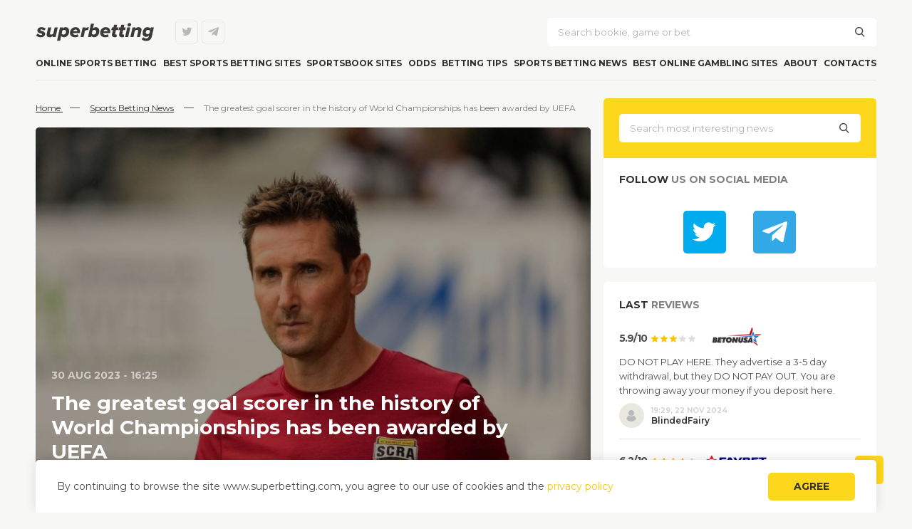

--- FILE ---
content_type: text/html; charset=UTF-8
request_url: https://superbetting.com/news/the-greatest-goal-scorer-in-the-history-of-world-championships-has-been-awarded-by-uefa/
body_size: 21428
content:
<!-- DEVELOPMENT & SEO: Darth Werter -->
<!DOCTYPE html>
<html lang="en-US">

<head>
    <meta charset="UTF-8" />
    <meta name="viewport" content="width=device-width" />
    <title>
        The greatest goal scorer in the history of World Championships has been awarded by UEFA - Superbetting    </title>
<style id="rocket-critical-css">body{background-color:#F7F7F5;margin:0;width:100%;font-family:'Montserrat',sans-serif;color:#4D4C48;font-style:normal;font-weight:normal;font-size:14px;line-height:26px}a{font-family:'Montserrat',sans-serif;font-weight:normal;font-style:normal;color:#FFC700;text-decoration:none}h1{font-family:'Montserrat',sans-serif;font-weight:bold;font-style:normal;color:#303030}h1{font-size:28px;line-height:34px;margin:0;margin-bottom:25px}input[type="submit"]{font-family:'Montserrat',sans-serif}input[type="search"],input[type="text"],textarea{border:0;background-color:#fff;border-radius:5px;font-family:'Montserrat',sans-serif;padding:12px 15px;width:100%;padding-right:33px}.site-box{max-width:1180px;margin:0 auto;padding:0 15px;outline:0px #000 solid}.btn{background-color:#FDD71C;border-radius:5px;display:block;color:#303030;text-transform:uppercase;font-weight:bold;width:100%;padding:10px 0;text-align:center;line-height:17px;border:1px #FDD71C solid;}::-webkit-input-placeholder{color:#B0B1B4;opacity:1;line-height:17px}::-moz-placeholder{color:#B0B1B4;opacity:1;line-height:17px}:-moz-placeholder{color:#B0B1B4;opacity:1;line-height:17px}:-ms-input-placeholder{color:#B0B1B4;opacity:1;line-height:17px}:focus::-webkit-input-placeholder{opacity:0}:focus::-moz-placeholder{opacity:0}:focus:-moz-placeholder{opacity:0}:focus:-ms-input-placeholder{opacity:0}@media screen and (max-width:650px){h1{padding-left:15px;padding-right:15px;margin-bottom:15px}.site-box{padding:0}}@media screen and (max-width:550px){h1{line-height:30px;font-size:22px}}header{padding-top:25px;display:flex;flex-wrap:wrap;flex-direction:row;justify-content:space-between}.header-toggle{display:none}.site-logo{margin:auto 0;width:166px;height:26px}.site-logo img{object-fit:cover;width:100%;height:100%;max-width:166px}.site-logo a{display:flex}.site-socials.header-socials{margin:auto;margin-left:30px}.site-socials a:last-child{margin-right:0}.site-search{max-width:462px;width:100%;margin:auto 0;position:relative;display:flex}.site-search form{display:flex;width:100%}.site-search input[type="submit"]{display:none}.site-search .search-submit{position:absolute;height:16px;width:16px;text-align:center;line-height:16px;top:0;bottom:0;right:15px;margin:auto}.site-search .search-submit::before{font-family:'Sportbet';content:'\e90a'}.site-user-area{width:130px;margin:auto 0;margin-left:10px;display:none}.site-navigation{width:100%;border-bottom:1px solid #E8E8E1;box-sizing:border-box;z-index:3}@media screen and (max-width:1024px){header{padding-top:20px;position:relative}.site-socials.header-socials,.site-search,.site-user-area,.site-navigation{display:none}.header-toggle{display:block;width:44px;height:44px;background-color:#FFFFFF;box-shadow:0px 1px 8px rgba(193,193,193,0.25);border-radius:5px;line-height:44px;text-align:center;position:absolute;right:0;top:12px}.header-toggle::before{font-family:'Sportbet';content:'\e909';color:#303030;font-size:20px}header .site-logo{width:100%;position:relative;border-bottom:1px #E8E8E1 solid;padding-bottom:20px;margin-bottom:20px}header .site-logo::before,header .site-logo::after{content:'';width:15px;position:absolute;height:1px;left:-15px;bottom:-1px;opacity:1;background-color:#E8E8E1}header .site-logo::after{right:-15px;left:auto}.site-socials.header-socials{margin:auto 0}.site-user-area{margin-left:0}}@media screen and (max-width:800px){.site-search{max-width:400px}}@media screen and (max-width:720px){.site-socials.header-socials{position:absolute;bottom:10px;width:143px;left:0;right:0;margin:auto}.site-search{max-width:60%}.site-user-area{width:35%}.site-navigation{border:0;padding-bottom:32px}}@media screen and (max-width:650px){header{padding-left:15px;padding-right:15px}.header-toggle{right:15px}}@media screen and (max-width:425px){.site-search{max-width:100%}.site-user-area{width:100%;margin-top:15px}.site-user-area .btn{padding:12px 0}}.site-navigation ul.menu{margin:0;padding:0;display:flex;flex-direction:row;justify-content:space-between}.site-navigation ul li{list-style:none}.site-navigation ul.menu>li>a{font-weight:bold;font-size:12px;line-height:15px;text-transform:uppercase;color:#303030;padding:16px 0;display:block;position:relative}@media screen and (max-width:1100px) and (min-width:1025px){.site-navigation ul.menu>li>a{font-size:11px}}@media screen and (min-width:1025px){.site-navigation ul.sub-menu{margin:0;padding:12px 15px;width:182px;padding-right:0;position:absolute;z-index:2;border-radius:5px;box-shadow:0px 4px 25px rgba(174,174,174,0.25)}.site-navigation ul.sub-menu>li>a{font-weight:600;font-size:14px;line-height:17px;color:#4D4C48;padding:10px 0;display:block;border:1px transparent solid;padding-left:9px;position:relative;margin-right:15px}.site-navigation ul.sub-menu>li.menu-item-has-children>a::before{font-family:'Sportbet';content:'\e905';position:absolute;font-size:10px;height:15px;top:0;bottom:0;margin:auto;right:0}.site-navigation ul.menu>li>ul.sub-menu{background:#FFFFFF;margin-top:15px;display:none}.site-navigation .menu>li>ul.sub-menu>li>a::after{content:'';width:1px;height:100%;position:absolute;right:-2px;top:0;bottom:0;margin:auto;background-color:transparent}.site-navigation ul.menu>li>ul.sub-menu>li>ul.sub-menu{opacity:0;top:-1000px;left:100%;background-color:#F6F6F5;border-radius:0px 5px 5px 0px;border-left:1px solid #E7E7E0;border-right:1px solid #E7E7E0;z-index:0}.site-navigation .menu>li>ul.sub-menu>li>ul.sub-menu>li>a::after{content:'';width:1px;height:100%;position:absolute;right:-2px;top:0;bottom:0;margin:auto;background-color:transparent}.site-navigation ul.menu>li>ul.sub-menu>li>ul.sub-menu>li>ul.sub-menu{opacity:0;top:-1000px;left:100%;border-radius:0px 5px 5px 0px;z-index:0;background-color:#fff;border-left:1px solid #E7E7E0}}@media screen and (max-width:1024px){.site-navigation ul li{position:relative}.site-navigation{margin-top:20px;margin-bottom:20px}.site-navigation ul.sub-menu{display:none}.site-navigation>div{display:flex;flex-direction:row;justify-content:space-between;flex-wrap:wrap;width:100%}.site-navigation ul.menu{flex-direction:column;justify-content:flex-start}.site-navigation ul.menu>li{border-bottom:1px solid #E8E8E1}.site-navigation ul.menu>li:last-child{border:0}.site-navigation ul.menu>li>a{padding:12px 15px;padding-right:25px}.site-navigation ul.menu>li.menu-item-has-children>a::before{font-family:'Sportbet';content:'\e900';position:absolute;right:10px;height:15px;top:0;bottom:0;margin:auto}.site-navigation ul.menu>li ul.sub-menu{padding:0}.site-navigation ul.menu>li>ul.sub-menu li>a{display:block;font-weight:600;padding:10px 0;position:relative;line-height:17px}.site-navigation ul.menu>li>ul.sub-menu li.menu-item-has-children>a::before{font-family:'Sportbet';content:'\e900';position:absolute;right:15px}.site-navigation ul.menu>li>ul.sub-menu{margin:0;background-color:#f1f1f1}.site-navigation ul.menu>li>ul.sub-menu>li a{font-size:14px;color:#4D4C48;padding-left:15px}.site-navigation ul.menu>li>ul.sub-menu>li>ul.sub-menu{background-color:#fff}.site-navigation ul.menu>li>ul.sub-menu>li>ul.sub-menu>li>a{color:#7F7F7F}.site-navigation ul.menu>li>ul.sub-menu>li>ul.sub-menu>li.menu-item-has-children>a::before{color:#4D4C48}.site-navigation ul.menu>li>ul.sub-menu>li>ul.sub-menu>li>ul.sub-menu>li>a{color:#7F7F7F;font-size:13px;padding-left:30px}}@media screen and (max-width:400px){.site-navigation ul.menu{width:100%}}.primary{display:flex;flex-wrap:wrap;flex-direction:row;justify-content:space-between;padding-top:25px}.content{width:66%;margin-right:1.5%}.sidebar{width:32.5%;position:relative}@media screen and (max-width:1024px){.primary{padding-top:0}}@media screen and (max-width:768px){.content{width:100%;margin-right:0}.sidebar{width:100%;margin-top:20px}}.side-widget-white{background-color:#fff;border-radius:5px}.side-widget{margin-top:20px}.side-widget:first-child{margin:0}.side-title{font-weight:bold;font-size:14px;line-height:17px;text-transform:uppercase;color:#7F7F7F;margin-bottom:15px}.side-title span{color:#303030}.side-widget-white .side-title{padding-left:22px;padding-top:24px}@media screen and (max-width:650px){.side-widget-white{border-radius:0}}.white-inner{background-color:#fff;border-radius:5px;margin-bottom:20px}.white-inner .side-widget{border-radius:0;margin:0}.white-inner .side-widget:first-child{border-radius:5px 5px 0px 0px}@media screen and (max-width:768px){.side-widget .textwidget{height:100%}.side-widget,.side-widget .textwidget{display:flex;flex-direction:column}.standrat-widgets{display:flex;flex-direction:row;justify-content:space-between;flex-wrap:wrap}.standrat-widgets .side-widget{width:48%;width:auto;margin:0;margin-bottom:auto;margin-bottom:20px}}@media screen and (max-width:650px){.standrat-widgets{padding:0 15px}.sidebar{margin-bottom:15px}}@media screen and (max-width:550px){.standrat-widgets{padding:0}.standrat-widgets .side-widget{padding:0 15px}.standrat-widgets .side-widget,.standrat-widgets .side-widget:last-child{width:100%;margin-bottom:15px}}.site-socials{display:flex;flex-direction:row;justify-content:space-between}.site-socials a{color:#B8B8B6;border:1px solid #E8E8E1;background-color:transparent;display:block;width:30px;height:30px;line-height:30px;font-size:15px;text-align:center;border-radius:4px;position:relative;margin-right:5px}.site-socials a::before{font-family:'Sportbet'}.site-socials a.twitter::before{content:'\e90c'}.site-socials a.telegram::before{content:'\e91e'}.move-top{position:fixed;width:40px;height:40px;background-color:#fdd71c;right:40px;bottom:40px;border-radius:5px;color:#303030;text-align:center;line-height:40px;z-index:1}.move-top::before{font-family:'Sportbet';content:'\e903';font-size:20px}@media screen and (max-width:1024px){.move-top{right:20px;bottom:130px}}@media screen and (max-width:915px){.move-top{bottom:55px}}:root{--swiper-theme-color:#007aff}:root{--swiper-navigation-size:44px}.breadcrumbs{margin-bottom:15px}.breadcrumbs a{font-size:12px;line-height:24px;text-decoration-line:underline;color:#303030}.breadcrumbs span.br-title{font-weight:normal;font-size:12px;line-height:24px;color:#7F7F7F}.breadcrumbs .separate{margin:auto 10px}@media screen and (max-width:650px){.breadcrumbs{padding:0 15px;margin-bottom:20px}}.post-content{padding:22px 0;background-color:#fff;border-radius:5px;margin-bottom:20px}.text-content img{border-radius:5px;max-width:100%;height:auto}.lol{display:none}@media screen and (max-width:650px){.post-content{background-color:transparent;padding:0}}.post-content{padding-top:0;position:relative}.post-header{position:relative;display:flex;margin-bottom:24px}.post-header img{width:100%;border-radius:5px 5px 0px 0px;object-fit:cover;height:100%}.post-overlay{position:absolute;width:100%;height:100%;left:0;top:0;background-color:rgba(0,0,0,0.4);border-radius:5px 5px 0px 0px}.post-meta{position:absolute;height:100%;width:100%;top:0;left:0;display:flex;flex-direction:column;justify-content:flex-end}.post-date,.post-title{padding:0 22px}.post-date{font-weight:bold;font-size:14px;line-height:19px;text-transform:uppercase;color:#FFFFFF;opacity:0.6}.post-title{padding-right:60px;margin:12px 0}.post-title h1{margin:0;font-weight:bold;font-size:28px;line-height:34px;color:#FFFFFF;padding:0}@media screen and (max-width:650px){.post-date,.post-title{padding:0 15px}.post-header img{border-radius:0}.side-widget.search-widget{width:100%!important}}@media screen and (max-width:450px){.post-title h1{font-size:20px;line-height:28px}}.side-widget.search-widget{padding:22px;background-color:#FDD71C;border-radius:5px 5px 0px 0px;position:relative;z-index:1;margin-bottom:-2px}#search-widget{position:relative}#search-widget input[type="submit"]{display:none}#search-widget .search-submit{position:absolute;height:16px;width:16px;text-align:center;line-height:16px;top:0;bottom:0;right:15px;margin:auto}#search-widget .search-submit::before{font-family:'Sportbet';content:'\e90a'}@media screen and (max-width:768px){.side-widget.search-widget{width:auto;height:auto;border-radius:0;margin-bottom:15px}}@media screen and (max-width:500px){.side-widget.search-widget{margin-bottom:0}}.recent-news{padding-bottom:24px;margin-bottom:24px;position:relative}.recent-news::before{content:'';height:1px;width:100%;background-color:#E8E8E1;bottom:0;left:0;position:absolute}.rn-nav{border-bottom:1px solid #E8E8E1;display:flex;flex-direction:row;justify-content:flex-start;padding:0 22px}.rn-nav a{font-weight:600;padding-bottom:13px;font-size:12px;line-height:15px;color:#D6D6D0;position:relative;margin:0 3%}.rn-nav a:first-child{margin-left:0}.rn-nav a:last-child{margin-right:0}.rn-nav a.active{color:#303030}.rn-nav a.active::before{content:'';position:absolute;height:2px;width:100%;background-color:#FFC700;bottom:-1px}.rn-posts{padding:20px 22px}.rn-post{display:flex;margin-bottom:15px;width:100%;flex-direction:row}.rn-post:last-child{margin-bottom:0}.rn-image{margin-right:13px}.rn-image img{border-radius:5px}.rn-content{margin:auto 0}.rn-meta{font-weight:600;font-size:10px;line-height:19px;text-transform:uppercase;color:#D6D6D0}.rn-title{line-height:20px}.rn-title a{font-weight:bold;font-size:13px;color:#303030}@media screen and (max-width:1024px){.rn-posts{padding:20px 10px}}@media screen and (max-width:768px){.recent-news::before{opacity:0}}@media screen and (max-width:650px){.rn-image a{display:flex;width:auto;margin:auto}}.like-text{display:none}@media screen and (max-width:650px){.like-text{display:block;background-color:#fff;font-weight:600;font-size:16px;line-height:18px;color:#303030;padding-left:15px;padding-top:24px;border-top:0px solid #E8E8E1;margin-top:10px}}.author-block .hide-part{display:none}.add-comment-m,.comment-form-header{display:none;text-transform:none}@media screen and (max-width:450px){.add-comment-m{margin:0 22px;width:auto;display:block}.comment-form-header{display:flex;padding:30px 0;text-align:center;width:100%;font-weight:600;font-size:16px;line-height:20px;justify-content:center;color:#4D4C48;position:relative;background-color:#F6F6F5;margin-bottom:20px}.comment-form-header::before{font-family:'Sportbet';content:'\e901';font-size:14px;position:absolute;left:15px;font-weight:normal}.comment-form textarea{border:1px solid #E8E8E1;border-radius:5px;margin:0;margin-bottom:15px}.comment-form textarea{height:200px}}.error-from-captcha{display:none;background-color:red;width:260px;margin-top:20px;padding:13px 10px;color:#FFF;position:absolute;left:50%;transform:translateX(-40%)}</style>
    <link rel="profile" href="https://gmpg.org/xfn/11" />
    <!--[if lt IE 9]>
<script src="https://superbetting.com/wp-content/themes/sportbet/js/html5.js" type="text/javascript"></script>
<![endif]-->
    <meta name='robots' content='index, follow, max-image-preview:large, max-snippet:-1, max-video-preview:-1' />

	<!-- This site is optimized with the Yoast SEO plugin v22.6 - https://yoast.com/wordpress/plugins/seo/ -->
	<meta name="description" content="World champion as part of the German national team, Miroslav Klose, has become the laureate of the Union of European Football Associations (UEFA) president&#039;s award, as reported on the organization&#039;s official website" />
	<link rel="canonical" href="https://superbetting.com/news/the-greatest-goal-scorer-in-the-history-of-world-championships-has-been-awarded-by-uefa/" />
	<meta property="og:locale" content="en_US" />
	<meta property="og:type" content="article" />
	<meta property="og:title" content="The greatest goal scorer in the history of World Championships has been awarded by UEFA - Superbetting" />
	<meta property="og:description" content="World champion as part of the German national team, Miroslav Klose, has become the laureate of the Union of European Football Associations (UEFA) president&#039;s award, as reported on the organization&#039;s official website" />
	<meta property="og:url" content="https://superbetting.com/news/the-greatest-goal-scorer-in-the-history-of-world-championships-has-been-awarded-by-uefa/" />
	<meta property="og:site_name" content="Superbetting" />
	<meta property="article:author" content="https://www.facebook.com/profile.php?id=100056235256678" />
	<meta property="article:published_time" content="2023-08-30T13:25:23+00:00" />
	<meta property="article:modified_time" content="2023-08-30T13:25:24+00:00" />
	<meta property="og:image" content="https://superbetting.com/wp-content/uploads/2023/08/Close-ava-sb.jpg" />
	<meta property="og:image:width" content="980" />
	<meta property="og:image:height" content="663" />
	<meta property="og:image:type" content="image/jpeg" />
	<meta name="author" content="Harry Sunderland" />
	<meta name="twitter:card" content="summary_large_image" />
	<meta name="twitter:creator" content="@HSunderland85" />
	<meta name="twitter:label1" content="Written by" />
	<meta name="twitter:data1" content="Harry Sunderland" />
	<meta name="twitter:label2" content="Est. reading time" />
	<meta name="twitter:data2" content="1 minute" />
	<script type="application/ld+json" class="yoast-schema-graph">{"@context":"https://schema.org","@graph":[{"@type":"WebPage","@id":"https://superbetting.com/news/the-greatest-goal-scorer-in-the-history-of-world-championships-has-been-awarded-by-uefa/","url":"https://superbetting.com/news/the-greatest-goal-scorer-in-the-history-of-world-championships-has-been-awarded-by-uefa/","name":"The greatest goal scorer in the history of World Championships has been awarded by UEFA - Superbetting","isPartOf":{"@id":"https://superbetting.com/#website"},"primaryImageOfPage":{"@id":"https://superbetting.com/news/the-greatest-goal-scorer-in-the-history-of-world-championships-has-been-awarded-by-uefa/#primaryimage"},"image":{"@id":"https://superbetting.com/news/the-greatest-goal-scorer-in-the-history-of-world-championships-has-been-awarded-by-uefa/#primaryimage"},"thumbnailUrl":"https://superbetting.com/wp-content/uploads/2023/08/Close-ava-sb.jpg","datePublished":"2023-08-30T13:25:23+00:00","dateModified":"2023-08-30T13:25:24+00:00","author":{"@id":"https://superbetting.com/#/schema/person/76648638c1a5f36e26ca33baae36d211"},"description":"World champion as part of the German national team, Miroslav Klose, has become the laureate of the Union of European Football Associations (UEFA) president's award, as reported on the organization's official website","breadcrumb":{"@id":"https://superbetting.com/news/the-greatest-goal-scorer-in-the-history-of-world-championships-has-been-awarded-by-uefa/#breadcrumb"},"inLanguage":"en-US","potentialAction":[{"@type":"ReadAction","target":["https://superbetting.com/news/the-greatest-goal-scorer-in-the-history-of-world-championships-has-been-awarded-by-uefa/"]}]},{"@type":"ImageObject","inLanguage":"en-US","@id":"https://superbetting.com/news/the-greatest-goal-scorer-in-the-history-of-world-championships-has-been-awarded-by-uefa/#primaryimage","url":"https://superbetting.com/wp-content/uploads/2023/08/Close-ava-sb.jpg","contentUrl":"https://superbetting.com/wp-content/uploads/2023/08/Close-ava-sb.jpg","width":980,"height":663},{"@type":"BreadcrumbList","@id":"https://superbetting.com/news/the-greatest-goal-scorer-in-the-history-of-world-championships-has-been-awarded-by-uefa/#breadcrumb","itemListElement":[{"@type":"ListItem","position":1,"name":"Home page","item":"https://superbetting.com/"},{"@type":"ListItem","position":2,"name":"The greatest goal scorer in the history of World Championships has been awarded by UEFA"}]},{"@type":"WebSite","@id":"https://superbetting.com/#website","url":"https://superbetting.com/","name":"Superbetting","description":"","potentialAction":[{"@type":"SearchAction","target":{"@type":"EntryPoint","urlTemplate":"https://superbetting.com/?s={search_term_string}"},"query-input":"required name=search_term_string"}],"inLanguage":"en-US"},{"@type":"Person","@id":"https://superbetting.com/#/schema/person/76648638c1a5f36e26ca33baae36d211","name":"Harry Sunderland","description":"As a former successful professional bettor, Harry Sunderland has developed analytical thinking skills helping him to make the right picks for sports events. His specific interest in MMA allows him to provide [more]the readers with accurate ideas and create comprehensive guides and reviews on the UFC fights and combatants. Being a huge Soccer fan, Sunderland has much to tell readers about the game nuances and the most probable match outcomes.","sameAs":["https://www.facebook.com/profile.php?id=100056235256678","https://x.com/HSunderland85"]}]}</script>
	<!-- / Yoast SEO plugin. -->



<style id='wp-emoji-styles-inline-css' type='text/css'>

	img.wp-smiley, img.emoji {
		display: inline !important;
		border: none !important;
		box-shadow: none !important;
		height: 1em !important;
		width: 1em !important;
		margin: 0 0.07em !important;
		vertical-align: -0.1em !important;
		background: none !important;
		padding: 0 !important;
	}
</style>
<style id='classic-theme-styles-inline-css' type='text/css'>
/*! This file is auto-generated */
.wp-block-button__link{color:#fff;background-color:#32373c;border-radius:9999px;box-shadow:none;text-decoration:none;padding:calc(.667em + 2px) calc(1.333em + 2px);font-size:1.125em}.wp-block-file__button{background:#32373c;color:#fff;text-decoration:none}
</style>
<style id='global-styles-inline-css' type='text/css'>
body{--wp--preset--color--black: #000000;--wp--preset--color--cyan-bluish-gray: #abb8c3;--wp--preset--color--white: #ffffff;--wp--preset--color--pale-pink: #f78da7;--wp--preset--color--vivid-red: #cf2e2e;--wp--preset--color--luminous-vivid-orange: #ff6900;--wp--preset--color--luminous-vivid-amber: #fcb900;--wp--preset--color--light-green-cyan: #7bdcb5;--wp--preset--color--vivid-green-cyan: #00d084;--wp--preset--color--pale-cyan-blue: #8ed1fc;--wp--preset--color--vivid-cyan-blue: #0693e3;--wp--preset--color--vivid-purple: #9b51e0;--wp--preset--gradient--vivid-cyan-blue-to-vivid-purple: linear-gradient(135deg,rgba(6,147,227,1) 0%,rgb(155,81,224) 100%);--wp--preset--gradient--light-green-cyan-to-vivid-green-cyan: linear-gradient(135deg,rgb(122,220,180) 0%,rgb(0,208,130) 100%);--wp--preset--gradient--luminous-vivid-amber-to-luminous-vivid-orange: linear-gradient(135deg,rgba(252,185,0,1) 0%,rgba(255,105,0,1) 100%);--wp--preset--gradient--luminous-vivid-orange-to-vivid-red: linear-gradient(135deg,rgba(255,105,0,1) 0%,rgb(207,46,46) 100%);--wp--preset--gradient--very-light-gray-to-cyan-bluish-gray: linear-gradient(135deg,rgb(238,238,238) 0%,rgb(169,184,195) 100%);--wp--preset--gradient--cool-to-warm-spectrum: linear-gradient(135deg,rgb(74,234,220) 0%,rgb(151,120,209) 20%,rgb(207,42,186) 40%,rgb(238,44,130) 60%,rgb(251,105,98) 80%,rgb(254,248,76) 100%);--wp--preset--gradient--blush-light-purple: linear-gradient(135deg,rgb(255,206,236) 0%,rgb(152,150,240) 100%);--wp--preset--gradient--blush-bordeaux: linear-gradient(135deg,rgb(254,205,165) 0%,rgb(254,45,45) 50%,rgb(107,0,62) 100%);--wp--preset--gradient--luminous-dusk: linear-gradient(135deg,rgb(255,203,112) 0%,rgb(199,81,192) 50%,rgb(65,88,208) 100%);--wp--preset--gradient--pale-ocean: linear-gradient(135deg,rgb(255,245,203) 0%,rgb(182,227,212) 50%,rgb(51,167,181) 100%);--wp--preset--gradient--electric-grass: linear-gradient(135deg,rgb(202,248,128) 0%,rgb(113,206,126) 100%);--wp--preset--gradient--midnight: linear-gradient(135deg,rgb(2,3,129) 0%,rgb(40,116,252) 100%);--wp--preset--font-size--small: 13px;--wp--preset--font-size--medium: 20px;--wp--preset--font-size--large: 36px;--wp--preset--font-size--x-large: 42px;--wp--preset--spacing--20: 0.44rem;--wp--preset--spacing--30: 0.67rem;--wp--preset--spacing--40: 1rem;--wp--preset--spacing--50: 1.5rem;--wp--preset--spacing--60: 2.25rem;--wp--preset--spacing--70: 3.38rem;--wp--preset--spacing--80: 5.06rem;--wp--preset--shadow--natural: 6px 6px 9px rgba(0, 0, 0, 0.2);--wp--preset--shadow--deep: 12px 12px 50px rgba(0, 0, 0, 0.4);--wp--preset--shadow--sharp: 6px 6px 0px rgba(0, 0, 0, 0.2);--wp--preset--shadow--outlined: 6px 6px 0px -3px rgba(255, 255, 255, 1), 6px 6px rgba(0, 0, 0, 1);--wp--preset--shadow--crisp: 6px 6px 0px rgba(0, 0, 0, 1);}:where(.is-layout-flex){gap: 0.5em;}:where(.is-layout-grid){gap: 0.5em;}body .is-layout-flex{display: flex;}body .is-layout-flex{flex-wrap: wrap;align-items: center;}body .is-layout-flex > *{margin: 0;}body .is-layout-grid{display: grid;}body .is-layout-grid > *{margin: 0;}:where(.wp-block-columns.is-layout-flex){gap: 2em;}:where(.wp-block-columns.is-layout-grid){gap: 2em;}:where(.wp-block-post-template.is-layout-flex){gap: 1.25em;}:where(.wp-block-post-template.is-layout-grid){gap: 1.25em;}.has-black-color{color: var(--wp--preset--color--black) !important;}.has-cyan-bluish-gray-color{color: var(--wp--preset--color--cyan-bluish-gray) !important;}.has-white-color{color: var(--wp--preset--color--white) !important;}.has-pale-pink-color{color: var(--wp--preset--color--pale-pink) !important;}.has-vivid-red-color{color: var(--wp--preset--color--vivid-red) !important;}.has-luminous-vivid-orange-color{color: var(--wp--preset--color--luminous-vivid-orange) !important;}.has-luminous-vivid-amber-color{color: var(--wp--preset--color--luminous-vivid-amber) !important;}.has-light-green-cyan-color{color: var(--wp--preset--color--light-green-cyan) !important;}.has-vivid-green-cyan-color{color: var(--wp--preset--color--vivid-green-cyan) !important;}.has-pale-cyan-blue-color{color: var(--wp--preset--color--pale-cyan-blue) !important;}.has-vivid-cyan-blue-color{color: var(--wp--preset--color--vivid-cyan-blue) !important;}.has-vivid-purple-color{color: var(--wp--preset--color--vivid-purple) !important;}.has-black-background-color{background-color: var(--wp--preset--color--black) !important;}.has-cyan-bluish-gray-background-color{background-color: var(--wp--preset--color--cyan-bluish-gray) !important;}.has-white-background-color{background-color: var(--wp--preset--color--white) !important;}.has-pale-pink-background-color{background-color: var(--wp--preset--color--pale-pink) !important;}.has-vivid-red-background-color{background-color: var(--wp--preset--color--vivid-red) !important;}.has-luminous-vivid-orange-background-color{background-color: var(--wp--preset--color--luminous-vivid-orange) !important;}.has-luminous-vivid-amber-background-color{background-color: var(--wp--preset--color--luminous-vivid-amber) !important;}.has-light-green-cyan-background-color{background-color: var(--wp--preset--color--light-green-cyan) !important;}.has-vivid-green-cyan-background-color{background-color: var(--wp--preset--color--vivid-green-cyan) !important;}.has-pale-cyan-blue-background-color{background-color: var(--wp--preset--color--pale-cyan-blue) !important;}.has-vivid-cyan-blue-background-color{background-color: var(--wp--preset--color--vivid-cyan-blue) !important;}.has-vivid-purple-background-color{background-color: var(--wp--preset--color--vivid-purple) !important;}.has-black-border-color{border-color: var(--wp--preset--color--black) !important;}.has-cyan-bluish-gray-border-color{border-color: var(--wp--preset--color--cyan-bluish-gray) !important;}.has-white-border-color{border-color: var(--wp--preset--color--white) !important;}.has-pale-pink-border-color{border-color: var(--wp--preset--color--pale-pink) !important;}.has-vivid-red-border-color{border-color: var(--wp--preset--color--vivid-red) !important;}.has-luminous-vivid-orange-border-color{border-color: var(--wp--preset--color--luminous-vivid-orange) !important;}.has-luminous-vivid-amber-border-color{border-color: var(--wp--preset--color--luminous-vivid-amber) !important;}.has-light-green-cyan-border-color{border-color: var(--wp--preset--color--light-green-cyan) !important;}.has-vivid-green-cyan-border-color{border-color: var(--wp--preset--color--vivid-green-cyan) !important;}.has-pale-cyan-blue-border-color{border-color: var(--wp--preset--color--pale-cyan-blue) !important;}.has-vivid-cyan-blue-border-color{border-color: var(--wp--preset--color--vivid-cyan-blue) !important;}.has-vivid-purple-border-color{border-color: var(--wp--preset--color--vivid-purple) !important;}.has-vivid-cyan-blue-to-vivid-purple-gradient-background{background: var(--wp--preset--gradient--vivid-cyan-blue-to-vivid-purple) !important;}.has-light-green-cyan-to-vivid-green-cyan-gradient-background{background: var(--wp--preset--gradient--light-green-cyan-to-vivid-green-cyan) !important;}.has-luminous-vivid-amber-to-luminous-vivid-orange-gradient-background{background: var(--wp--preset--gradient--luminous-vivid-amber-to-luminous-vivid-orange) !important;}.has-luminous-vivid-orange-to-vivid-red-gradient-background{background: var(--wp--preset--gradient--luminous-vivid-orange-to-vivid-red) !important;}.has-very-light-gray-to-cyan-bluish-gray-gradient-background{background: var(--wp--preset--gradient--very-light-gray-to-cyan-bluish-gray) !important;}.has-cool-to-warm-spectrum-gradient-background{background: var(--wp--preset--gradient--cool-to-warm-spectrum) !important;}.has-blush-light-purple-gradient-background{background: var(--wp--preset--gradient--blush-light-purple) !important;}.has-blush-bordeaux-gradient-background{background: var(--wp--preset--gradient--blush-bordeaux) !important;}.has-luminous-dusk-gradient-background{background: var(--wp--preset--gradient--luminous-dusk) !important;}.has-pale-ocean-gradient-background{background: var(--wp--preset--gradient--pale-ocean) !important;}.has-electric-grass-gradient-background{background: var(--wp--preset--gradient--electric-grass) !important;}.has-midnight-gradient-background{background: var(--wp--preset--gradient--midnight) !important;}.has-small-font-size{font-size: var(--wp--preset--font-size--small) !important;}.has-medium-font-size{font-size: var(--wp--preset--font-size--medium) !important;}.has-large-font-size{font-size: var(--wp--preset--font-size--large) !important;}.has-x-large-font-size{font-size: var(--wp--preset--font-size--x-large) !important;}
.wp-block-navigation a:where(:not(.wp-element-button)){color: inherit;}
:where(.wp-block-post-template.is-layout-flex){gap: 1.25em;}:where(.wp-block-post-template.is-layout-grid){gap: 1.25em;}
:where(.wp-block-columns.is-layout-flex){gap: 2em;}:where(.wp-block-columns.is-layout-grid){gap: 2em;}
.wp-block-pullquote{font-size: 1.5em;line-height: 1.6;}
</style>
<link data-minify="1" rel='preload'  href='https://superbetting.com/wp-content/cache/min/1/wp-content/themes/sportbet/styles/main.css?ver=1761223582' data-rocket-async="style" as="style" onload="this.onload=null;this.rel='stylesheet'" onerror="this.removeAttribute('data-rocket-async')"  type='text/css' media='all' />
<link data-minify="1" rel='preload'  href='https://superbetting.com/wp-content/cache/min/1/wp-content/themes/sportbet/styles/widgets/offers-widget.css?ver=1761223582' data-rocket-async="style" as="style" onload="this.onload=null;this.rel='stylesheet'" onerror="this.removeAttribute('data-rocket-async')"  type='text/css' media='all' />
<link data-minify="1" rel='preload'  href='https://superbetting.com/wp-content/cache/min/1/wp-content/themes/sportbet/styles/widgets/socials-widget.css?ver=1761223582' data-rocket-async="style" as="style" onload="this.onload=null;this.rel='stylesheet'" onerror="this.removeAttribute('data-rocket-async')"  type='text/css' media='all' />
<link data-minify="1" rel='preload'  href='https://superbetting.com/wp-content/cache/min/1/wp-content/themes/sportbet/styles/widgets/events-widget.css?ver=1761223582' data-rocket-async="style" as="style" onload="this.onload=null;this.rel='stylesheet'" onerror="this.removeAttribute('data-rocket-async')"  type='text/css' media='all' />
<link data-minify="1" rel='preload'  href='https://superbetting.com/wp-content/cache/min/1/wp-content/themes/sportbet/styles/widgets/reviews-widget.css?ver=1761223582' data-rocket-async="style" as="style" onload="this.onload=null;this.rel='stylesheet'" onerror="this.removeAttribute('data-rocket-async')"  type='text/css' media='all' />
<link data-minify="1" rel='preload'  href='https://superbetting.com/wp-content/cache/min/1/wp-content/themes/sportbet/styles/swiper-bundle.min.css?ver=1761223582' data-rocket-async="style" as="style" onload="this.onload=null;this.rel='stylesheet'" onerror="this.removeAttribute('data-rocket-async')"  type='text/css' media='all' />
<link data-minify="1" rel='preload'  href='https://superbetting.com/wp-content/cache/min/1/wp-content/themes/sportbet/styles/parts/breadcrumbs.css?ver=1761223585' data-rocket-async="style" as="style" onload="this.onload=null;this.rel='stylesheet'" onerror="this.removeAttribute('data-rocket-async')"  type='text/css' media='all' />
<link data-minify="1" rel='preload'  href='https://superbetting.com/wp-content/cache/min/1/wp-content/themes/sportbet/styles/parts/table.css?ver=1761223585' data-rocket-async="style" as="style" onload="this.onload=null;this.rel='stylesheet'" onerror="this.removeAttribute('data-rocket-async')"  type='text/css' media='all' />
<link data-minify="1" rel='preload'  href='https://superbetting.com/wp-content/cache/min/1/wp-content/themes/sportbet/styles/single/single-global.css?ver=1761223586' data-rocket-async="style" as="style" onload="this.onload=null;this.rel='stylesheet'" onerror="this.removeAttribute('data-rocket-async')"  type='text/css' media='all' />
<link data-minify="1" rel='preload'  href='https://superbetting.com/wp-content/cache/min/1/wp-content/themes/sportbet/styles/single/post.css?ver=1761223597' data-rocket-async="style" as="style" onload="this.onload=null;this.rel='stylesheet'" onerror="this.removeAttribute('data-rocket-async')"  type='text/css' media='all' />
<link data-minify="1" rel='preload'  href='https://superbetting.com/wp-content/cache/min/1/wp-content/themes/sportbet/styles/widgets/news-widgets.css?ver=1761223597' data-rocket-async="style" as="style" onload="this.onload=null;this.rel='stylesheet'" onerror="this.removeAttribute('data-rocket-async')"  type='text/css' media='all' />
<link data-minify="1" rel='preload'  href='https://superbetting.com/wp-content/cache/min/1/wp-content/themes/sportbet/styles/parts/like-box.css?ver=1761223597' data-rocket-async="style" as="style" onload="this.onload=null;this.rel='stylesheet'" onerror="this.removeAttribute('data-rocket-async')"  type='text/css' media='all' />
<link data-minify="1" rel='preload'  href='https://superbetting.com/wp-content/cache/min/1/wp-content/themes/sportbet/styles/parts/cta-block.css?ver=1761223586' data-rocket-async="style" as="style" onload="this.onload=null;this.rel='stylesheet'" onerror="this.removeAttribute('data-rocket-async')"  type='text/css' media='all' />
<link data-minify="1" rel='preload'  href='https://superbetting.com/wp-content/cache/min/1/wp-content/themes/sportbet/styles/parts/author.css?ver=1761223585' data-rocket-async="style" as="style" onload="this.onload=null;this.rel='stylesheet'" onerror="this.removeAttribute('data-rocket-async')"  type='text/css' media='all' />
<link data-minify="1" rel='preload'  href='https://superbetting.com/wp-content/cache/min/1/wp-content/themes/sportbet/styles/single/comments.css?ver=1761223586' data-rocket-async="style" as="style" onload="this.onload=null;this.rel='stylesheet'" onerror="this.removeAttribute('data-rocket-async')"  type='text/css' media='all' />
<link data-minify="1" rel='preload'  href='https://superbetting.com/wp-content/cache/min/1/wp-content/themes/sportbet/styles/parts/faq.css?ver=1761223582' data-rocket-async="style" as="style" onload="this.onload=null;this.rel='stylesheet'" onerror="this.removeAttribute('data-rocket-async')"  type='text/css' media='all' />
<link data-minify="1" rel='preload'  href='https://superbetting.com/wp-content/cache/min/1/wp-content/themes/sportbet/styles/captcha.css?ver=1761223586' data-rocket-async="style" as="style" onload="this.onload=null;this.rel='stylesheet'" onerror="this.removeAttribute('data-rocket-async')"  type='text/css' media='all' />
<link data-minify="1" rel='preload'  href='https://superbetting.com/wp-content/cache/min/1/wp-content/themes/sportbet/styles/parts/related.css?ver=1761223586' data-rocket-async="style" as="style" onload="this.onload=null;this.rel='stylesheet'" onerror="this.removeAttribute('data-rocket-async')"  type='text/css' media='all' />
<link data-minify="1" rel='preload'  href='https://superbetting.com/wp-content/cache/min/1/wp-content/themes/sportbet/styles/parts/bonuses.css?ver=1761223586' data-rocket-async="style" as="style" onload="this.onload=null;this.rel='stylesheet'" onerror="this.removeAttribute('data-rocket-async')"  type='text/css' media='all' />
<link data-minify="1" rel='preload'  href='https://superbetting.com/wp-content/cache/min/1/wp-content/themes/sportbet/styles/parts/pac.css?ver=1761223586' data-rocket-async="style" as="style" onload="this.onload=null;this.rel='stylesheet'" onerror="this.removeAttribute('data-rocket-async')"  type='text/css' media='all' />
<link data-minify="1" rel='preload'  href='https://superbetting.com/wp-content/cache/min/1/wp-content/themes/sportbet/styles/parts/steps.css?ver=1761223586' data-rocket-async="style" as="style" onload="this.onload=null;this.rel='stylesheet'" onerror="this.removeAttribute('data-rocket-async')"  type='text/css' media='all' />
<link data-minify="1" rel='preload'  href='https://superbetting.com/wp-content/cache/min/1/wp-content/themes/sportbet/styles/parts/bk-contacts.css?ver=1761223586' data-rocket-async="style" as="style" onload="this.onload=null;this.rel='stylesheet'" onerror="this.removeAttribute('data-rocket-async')"  type='text/css' media='all' />
<script type="text/javascript" src="https://superbetting.com/wp-includes/js/jquery/jquery.min.js?ver=3.7.1" id="jquery-core-js"></script>
<script type="text/javascript" src="https://superbetting.com/wp-includes/js/jquery/jquery-migrate.min.js?ver=3.4.1" id="jquery-migrate-js" data-rocket-defer defer></script>
<link rel="https://api.w.org/" href="https://superbetting.com/wp-json/" /><link rel="alternate" type="application/json" href="https://superbetting.com/wp-json/wp/v2/posts/41733" />
<link rel="alternate" type="application/json+oembed" href="https://superbetting.com/wp-json/oembed/1.0/embed?url=https%3A%2F%2Fsuperbetting.com%2Fnews%2Fthe-greatest-goal-scorer-in-the-history-of-world-championships-has-been-awarded-by-uefa%2F" />
<link rel="alternate" type="text/xml+oembed" href="https://superbetting.com/wp-json/oembed/1.0/embed?url=https%3A%2F%2Fsuperbetting.com%2Fnews%2Fthe-greatest-goal-scorer-in-the-history-of-world-championships-has-been-awarded-by-uefa%2F&#038;format=xml" />

            <script type="text/javascript">
                window.wp_data = {"ajax_url":"https:\/\/superbetting.com\/wp-admin\/admin-ajax.php"};
                var PC = false; var TABLET = false; var MOBILE_MID = false; var MOBILE_MID_2 = false; var MOBILE_MIN = false;
                if (window.matchMedia('(min-width: 1025px)').matches) {
                    PC = true;
                }
                if (window.matchMedia('(max-width: 1024px)').matches) {
                    TABLET = true;
                } 
                if (window.matchMedia('(max-width: 768px)').matches) {
                    MOBILE_MID = true;
                }
                if (window.matchMedia('(max-width: 650px)').matches) {
                    MOBILE_MID_2 = true;
                }
                if (window.matchMedia('(max-width: 450px)').matches) {
                    MOBILE_MIN = true;
                }
				
				function show_ajax_content(id, tax, iso, type, block) {
					jQuery.ajax({
						type: "POST",
						complete: function() {
							jQuery(block).css('opacity',1);
						},
						url: window.wp_data.ajax_url,
						data : {
							action : 'show_ajax_content', 
							id : id, 
							tax : tax, 
							iso : iso,
							type : type,
						},
						success: function (data) {
							jQuery(block).html(data);
						}
					});
				}				
				
            </script>
        		<style>
			.class-lqip {
				background-color: grey;
				-moz-height: calc(50vw *663 /980) !important;
				aspect-ratio: 980 /663;
				object-fit: cover;
			}

			@media (max-width: 480px) {
				.class-lqip {
					-moz-height: calc(100vw *663 /980) !important;
					aspect-ratio: 980 /663;
				}
			}
		</style>
		<link rel="icon" href="https://superbetting.com/wp-content/uploads/2020/07/favicon.png" sizes="32x32" />
<link rel="icon" href="https://superbetting.com/wp-content/uploads/2020/07/favicon.png" sizes="192x192" />
<link rel="apple-touch-icon" href="https://superbetting.com/wp-content/uploads/2020/07/favicon.png" />
<meta name="msapplication-TileImage" content="https://superbetting.com/wp-content/uploads/2020/07/favicon.png" />
<noscript><style id="rocket-lazyload-nojs-css">.rll-youtube-player, [data-lazy-src]{display:none !important;}</style></noscript><script>
/*! loadCSS rel=preload polyfill. [c]2017 Filament Group, Inc. MIT License */
(function(w){"use strict";if(!w.loadCSS){w.loadCSS=function(){}}
var rp=loadCSS.relpreload={};rp.support=(function(){var ret;try{ret=w.document.createElement("link").relList.supports("preload")}catch(e){ret=!1}
return function(){return ret}})();rp.bindMediaToggle=function(link){var finalMedia=link.media||"all";function enableStylesheet(){link.media=finalMedia}
if(link.addEventListener){link.addEventListener("load",enableStylesheet)}else if(link.attachEvent){link.attachEvent("onload",enableStylesheet)}
setTimeout(function(){link.rel="stylesheet";link.media="only x"});setTimeout(enableStylesheet,3000)};rp.poly=function(){if(rp.support()){return}
var links=w.document.getElementsByTagName("link");for(var i=0;i<links.length;i++){var link=links[i];if(link.rel==="preload"&&link.getAttribute("as")==="style"&&!link.getAttribute("data-loadcss")){link.setAttribute("data-loadcss",!0);rp.bindMediaToggle(link)}}};if(!rp.support()){rp.poly();var run=w.setInterval(rp.poly,500);if(w.addEventListener){w.addEventListener("load",function(){rp.poly();w.clearInterval(run)})}else if(w.attachEvent){w.attachEvent("onload",function(){rp.poly();w.clearInterval(run)})}}
if(typeof exports!=="undefined"){exports.loadCSS=loadCSS}
else{w.loadCSS=loadCSS}}(typeof global!=="undefined"?global:this))
</script>    <link rel="preload" href="/wp-content/themes/sportbet/fonts/Sportbet.ttf" as="font" type="font/ttf" crossorigin />

    <!-- Global site tag (gtag.js) - Google Analytics -->
    <script async src="https://www.googletagmanager.com/gtag/js?id=G-REKEXX4REQ"></script>
    <script>
        window.dataLayer = window.dataLayer || [];
        function gtag() { dataLayer.push(arguments); }
        gtag('js', new Date());
        gtag('config', 'G-REKEXX4REQ');
    </script>

    <script type="text/javascript">
        var fired = false;

        window.addEventListener('scroll', loadScripts);
        window.addEventListener('click', loadScripts);
        window.addEventListener('mousemove', loadScripts);
        function loadScripts() {
            if (!fired) {
                setTimeout(function () {

                    //--- Yandex ---//
                    (function (m, e, t, r, i, k, a) {
                        m[i] = m[i] || function () { (m[i].a = m[i].a || []).push(arguments) };
                        m[i].l = 1 * new Date(); k = e.createElement(t), a = e.getElementsByTagName(t)[0], k.async = 1, k.src = r, a.parentNode.insertBefore(k, a)
                    })
                        (window, document, "script", "https://mc.yandex.ru/metrika/tag.js", "ym");

                    ym(87228025, "init", {
                        clickmap: true,
                        trackLinks: true,
                        accurateTrackBounce: true,
                        webvisor: true
                    });
                }, 500);
            }
            fired = true;
            window.removeEventListener('scroll', loadScripts);
            window.removeEventListener('click', loadScripts);
            window.removeEventListener('mousemove', loadScripts);
        };    
    </script>
<style id="wpr-lazyload-bg-container"></style><style id="wpr-lazyload-bg-exclusion"></style>
<noscript>
<style id="wpr-lazyload-bg-nostyle"></style>
</noscript>
<script type="application/javascript">const rocket_pairs = []; const rocket_excluded_pairs = [];</script><meta name="generator" content="WP Rocket 3.19.4" data-wpr-features="wpr_lazyload_css_bg_img wpr_defer_js wpr_minify_js wpr_async_css wpr_lazyload_images wpr_minify_css wpr_host_fonts_locally wpr_desktop" /></head>

<body class="post-template-default single single-post postid-41733 single-format-standard">
    <noscript>
        <div><img src="https://mc.yandex.ru/watch/66932287" alt="" /></div>
    </noscript>
    <div data-rocket-location-hash="b889d9b8ba7647da3ac8022f42d4fb15" class="site-box">
        <header data-rocket-location-hash="376287218b6ead3b5b6fc67b7e0c0376">
            <div data-rocket-location-hash="7fc2137eb3c5f5924a68bbb540616a2a" class="site-logo">
                <a href="https://superbetting.com/"
                    title="Superbetting" rel="home">
                    <img src="data:image/svg+xml,%3Csvg%20xmlns='http://www.w3.org/2000/svg'%20viewBox='0%200%200%200'%3E%3C/svg%3E" alt="logo superbetting" data-lazy-src="/wp-content/themes/sportbet/images/logo.svg" /><noscript><img src="/wp-content/themes/sportbet/images/logo.svg" alt="logo superbetting" /></noscript>
                </a>
            </div>
            <div data-rocket-location-hash="83d38b80167ca32718ad2fc5e70aeed4" class="header-toggle"></div>
            <div data-rocket-location-hash="10abb18e684c1d0c90438561edc01122" class="site-socials header-socials">
                <a href="https://twitter.com/By_Superbetting" rel="nofollow noopener" target="_blank" class="twitter"></a>
<a href="https://t.me/superbetting_com" rel="nofollow noopener" target="_blank" class="telegram"></a>            </div>
            <div data-rocket-location-hash="2cb7f025633ca76b0f8744a5a87ef7f8" class="site-search">
                <form role="search" method="get" id="searchform" action="https://superbetting.com/">
	<input type="text" value="" name="s" id="s"
		placeholder="Search bookie, game or bet" />
	<label class="search-submit" for="searchsubmit"></label>
	<input type="submit" value="" id="searchsubmit" />
</form>            </div>
            <div data-rocket-location-hash="7bcc6585fba79db5cf4d6aa72309b6b7" class="site-user-area"><a href="#" class="btn">Log in</a></div>
            <nav class="site-navigation">
                <div class="menu-main-menu-container"><ul id="menu-main-menu" class="menu"><li id="menu-item-378" class="menu-item menu-item-type-post_type menu-item-object-page menu-item-home menu-item-378"><a href="https://superbetting.com/">Online Sports Betting</a></li>
<li id="menu-item-456" class="menu-item menu-item-type-taxonomy menu-item-object-category menu-item-has-children menu-item-456"><a href="https://superbetting.com/bookmakers/">Best Sports betting sites</a>
<ul class="sub-menu">
	<li id="menu-item-263" class="menu-item menu-item-type-taxonomy menu-item-object-category menu-item-has-children menu-item-263"><a href="https://superbetting.com/bookmakers/">Worldwide</a>
	<ul class="sub-menu">
		<li id="menu-item-12807" class="menu-item menu-item-type-taxonomy menu-item-object-countries menu-item-12807"><a href="https://superbetting.com/countries/canada/">Canada</a></li>
		<li id="menu-item-407" class="menu-item menu-item-type-taxonomy menu-item-object-countries menu-item-407"><a href="https://superbetting.com/countries/united-kindom/">UK</a></li>
		<li id="menu-item-406" class="menu-item menu-item-type-taxonomy menu-item-object-countries menu-item-406"><a href="https://superbetting.com/countries/mexico/">Mexico</a></li>
		<li id="menu-item-405" class="menu-item menu-item-type-taxonomy menu-item-object-countries menu-item-405"><a href="https://superbetting.com/countries/european/">Europe</a></li>
		<li id="menu-item-404" class="menu-item menu-item-type-taxonomy menu-item-object-countries menu-item-404"><a href="https://superbetting.com/countries/asia/">Asia</a></li>
		<li id="menu-item-403" class="menu-item menu-item-type-taxonomy menu-item-object-countries menu-item-403"><a href="https://superbetting.com/countries/africa/">Africa</a></li>
		<li id="menu-item-12810" class="menu-item menu-item-type-taxonomy menu-item-object-countries menu-item-12810"><a href="https://superbetting.com/countries/austria/">Austria</a></li>
		<li id="menu-item-12811" class="menu-item menu-item-type-taxonomy menu-item-object-countries menu-item-12811"><a href="https://superbetting.com/countries/belgium/">Belgium</a></li>
		<li id="menu-item-12812" class="menu-item menu-item-type-taxonomy menu-item-object-countries menu-item-12812"><a href="https://superbetting.com/countries/denmark/">Denmark</a></li>
		<li id="menu-item-12808" class="menu-item menu-item-type-taxonomy menu-item-object-countries menu-item-12808"><a href="https://superbetting.com/countries/estonia/">Estonia</a></li>
		<li id="menu-item-12809" class="menu-item menu-item-type-taxonomy menu-item-object-countries menu-item-12809"><a href="https://superbetting.com/countries/france/">France</a></li>
		<li id="menu-item-12813" class="menu-item menu-item-type-taxonomy menu-item-object-countries menu-item-12813"><a href="https://superbetting.com/countries/finland/">Finland</a></li>
		<li id="menu-item-12814" class="menu-item menu-item-type-taxonomy menu-item-object-countries menu-item-12814"><a href="https://superbetting.com/countries/germany/">Germany</a></li>
		<li id="menu-item-12815" class="menu-item menu-item-type-taxonomy menu-item-object-countries menu-item-12815"><a href="https://superbetting.com/countries/gibraltar/">Gibraltar</a></li>
		<li id="menu-item-12816" class="menu-item menu-item-type-taxonomy menu-item-object-countries menu-item-12816"><a href="https://superbetting.com/countries/italy/">Italy</a></li>
		<li id="menu-item-12817" class="menu-item menu-item-type-taxonomy menu-item-object-countries menu-item-12817"><a href="https://superbetting.com/countries/malta/">Malta</a></li>
		<li id="menu-item-12818" class="menu-item menu-item-type-taxonomy menu-item-object-countries menu-item-12818"><a href="https://superbetting.com/countries/netherlands/">Netherlands</a></li>
		<li id="menu-item-12819" class="menu-item menu-item-type-taxonomy menu-item-object-countries menu-item-12819"><a href="https://superbetting.com/countries/ireland/">Ireland</a></li>
		<li id="menu-item-12820" class="menu-item menu-item-type-taxonomy menu-item-object-countries menu-item-12820"><a href="https://superbetting.com/countries/poland/">Poland</a></li>
		<li id="menu-item-12821" class="menu-item menu-item-type-taxonomy menu-item-object-countries menu-item-12821"><a href="https://superbetting.com/countries/romania/">Romania</a></li>
	</ul>
</li>
	<li id="menu-item-17056" class="menu-item menu-item-type-taxonomy menu-item-object-countries menu-item-has-children menu-item-17056"><a href="https://superbetting.com/countries/usa/">USA</a>
	<ul class="sub-menu">
		<li id="menu-item-23430" class="menu-item menu-item-type-taxonomy menu-item-object-category menu-item-23430"><a href="https://superbetting.com/states/alabama/">Alabama</a></li>
		<li id="menu-item-4011" class="menu-item menu-item-type-taxonomy menu-item-object-category menu-item-4011"><a href="https://superbetting.com/states/arizona/">Arizona</a></li>
		<li id="menu-item-4012" class="menu-item menu-item-type-taxonomy menu-item-object-category menu-item-4012"><a href="https://superbetting.com/states/florida/">Florida</a></li>
		<li id="menu-item-4865" class="menu-item menu-item-type-taxonomy menu-item-object-category menu-item-4865"><a href="https://superbetting.com/states/colorado/">Colorado</a></li>
		<li id="menu-item-23138" class="menu-item menu-item-type-taxonomy menu-item-object-category menu-item-23138"><a href="https://superbetting.com/states/delaware/">Delaware</a></li>
		<li id="menu-item-4013" class="menu-item menu-item-type-taxonomy menu-item-object-category menu-item-4013"><a href="https://superbetting.com/states/maryland/">Maryland</a></li>
		<li id="menu-item-23472" class="menu-item menu-item-type-taxonomy menu-item-object-category menu-item-23472"><a href="https://superbetting.com/states/montana/">Montana</a></li>
		<li id="menu-item-4551" class="menu-item menu-item-type-taxonomy menu-item-object-category menu-item-4551"><a href="https://superbetting.com/states/michigan/">Michigan</a></li>
		<li id="menu-item-23284" class="menu-item menu-item-type-taxonomy menu-item-object-category menu-item-23284"><a href="https://superbetting.com/states/mississippi/">Mississippi</a></li>
		<li id="menu-item-23392" class="menu-item menu-item-type-taxonomy menu-item-object-category menu-item-23392"><a href="https://superbetting.com/states/pa/">Pennsylvania</a></li>
		<li id="menu-item-13080" class="menu-item menu-item-type-taxonomy menu-item-object-category menu-item-13080"><a href="https://superbetting.com/states/nevada/">Nevada</a></li>
		<li id="menu-item-21449" class="menu-item menu-item-type-taxonomy menu-item-object-category menu-item-21449"><a href="https://superbetting.com/states/nj/">New Jersey</a></li>
		<li id="menu-item-23409" class="menu-item menu-item-type-taxonomy menu-item-object-category menu-item-23409"><a href="https://superbetting.com/states/ny/">NY</a></li>
		<li id="menu-item-23102" class="menu-item menu-item-type-taxonomy menu-item-object-category menu-item-23102"><a href="https://superbetting.com/states/nebraska/">Nebraska</a></li>
		<li id="menu-item-23404" class="menu-item menu-item-type-taxonomy menu-item-object-category menu-item-23404"><a href="https://superbetting.com/states/tennessee/">Tennessee</a></li>
		<li id="menu-item-12778" class="menu-item menu-item-type-taxonomy menu-item-object-category menu-item-12778"><a href="https://superbetting.com/states/texas/">Texas</a></li>
		<li id="menu-item-23476" class="menu-item menu-item-type-taxonomy menu-item-object-category menu-item-23476"><a href="https://superbetting.com/states/kansas/">Kansas</a></li>
		<li id="menu-item-23426" class="menu-item menu-item-type-taxonomy menu-item-object-category menu-item-23426"><a href="https://superbetting.com/states/kentucky/">Kentucky</a></li>
		<li id="menu-item-4010" class="menu-item menu-item-type-taxonomy menu-item-object-category menu-item-4010"><a href="https://superbetting.com/states/oregon/">Oregon</a></li>
		<li id="menu-item-23032" class="menu-item menu-item-type-taxonomy menu-item-object-category menu-item-23032"><a href="https://superbetting.com/states/indiana/">Indiana</a></li>
		<li id="menu-item-4613" class="menu-item menu-item-type-taxonomy menu-item-object-category menu-item-4613"><a href="https://superbetting.com/states/illinois/">Illinois</a></li>
		<li id="menu-item-12981" class="menu-item menu-item-type-taxonomy menu-item-object-category menu-item-12981"><a href="https://superbetting.com/states/virginia/">Virginia</a></li>
		<li id="menu-item-23481" class="menu-item menu-item-type-taxonomy menu-item-object-category menu-item-23481"><a href="https://superbetting.com/states/west-virginia/">West Virginia</a></li>
		<li id="menu-item-20553" class="menu-item menu-item-type-taxonomy menu-item-object-category menu-item-20553"><a href="https://superbetting.com/louisiana-sports-betting/">Louisiana</a></li>
		<li id="menu-item-4808" class="menu-item menu-item-type-taxonomy menu-item-object-category menu-item-4808"><a href="https://superbetting.com/states/iowa/">Iowa</a></li>
	</ul>
</li>
	<li id="menu-item-409" class="menu-item menu-item-type-custom menu-item-object-custom menu-item-has-children menu-item-409"><a href="#">By Sport</a>
	<ul class="sub-menu">
		<li id="menu-item-595" class="menu-item menu-item-type-taxonomy menu-item-object-sport menu-item-has-children menu-item-595"><a href="https://superbetting.com/bookmakers/football/">Football Betting</a>
		<ul class="sub-menu">
			<li id="menu-item-12822" class="menu-item menu-item-type-taxonomy menu-item-object-sport menu-item-12822"><a href="https://superbetting.com/bookmakers/football/nfl/">NFL Betting Sites</a></li>
			<li id="menu-item-2656" class="menu-item menu-item-type-taxonomy menu-item-object-sport menu-item-2656"><a href="https://superbetting.com/bookmakers/football/ncaaf/">Best College Football Betting Site</a></li>
			<li id="menu-item-12882" class="menu-item menu-item-type-taxonomy menu-item-object-sport menu-item-12882"><a href="https://superbetting.com/bookmakers/football/super-bowl/">Super Bowl Betting Sites</a></li>
		</ul>
</li>
		<li id="menu-item-596" class="menu-item menu-item-type-taxonomy menu-item-object-sport menu-item-has-children menu-item-596"><a href="https://superbetting.com/bookmakers/basketball/">Basketball Betting</a>
		<ul class="sub-menu">
			<li id="menu-item-2094" class="menu-item menu-item-type-taxonomy menu-item-object-sport menu-item-2094"><a href="https://superbetting.com/bookmakers/basketball/nba/">Betting on NBA Games With High Odds</a></li>
			<li id="menu-item-12823" class="menu-item menu-item-type-taxonomy menu-item-object-sport menu-item-12823"><a href="https://superbetting.com/bookmakers/basketball/ncaab/">NCAAB Betting Sites</a></li>
		</ul>
</li>
		<li id="menu-item-597" class="menu-item menu-item-type-taxonomy menu-item-object-sport menu-item-has-children menu-item-597"><a href="https://superbetting.com/bookmakers/baseball/">Baseball Betting</a>
		<ul class="sub-menu">
			<li id="menu-item-12824" class="menu-item menu-item-type-taxonomy menu-item-object-sport menu-item-12824"><a href="https://superbetting.com/bookmakers/baseball/mlb/">Best Sites for MLB Betting</a></li>
		</ul>
</li>
		<li id="menu-item-598" class="menu-item menu-item-type-taxonomy menu-item-object-sport menu-item-598"><a href="https://superbetting.com/bookmakers/soccer/">Soccer Betting</a></li>
		<li id="menu-item-599" class="menu-item menu-item-type-taxonomy menu-item-object-sport menu-item-599"><a href="https://superbetting.com/bookmakers/tennis/">Tennis Betting</a></li>
		<li id="menu-item-600" class="menu-item menu-item-type-taxonomy menu-item-object-sport menu-item-600"><a href="https://superbetting.com/bookmakers/golf/">Golf Betting</a></li>
		<li id="menu-item-2090" class="menu-item menu-item-type-taxonomy menu-item-object-sport menu-item-2090"><a href="https://superbetting.com/bookmakers/boxing/">Boxing Betting</a></li>
		<li id="menu-item-12825" class="menu-item menu-item-type-taxonomy menu-item-object-sport menu-item-12825"><a href="https://superbetting.com/bookmakers/bandy/">Bandy Betting</a></li>
		<li id="menu-item-36870" class="menu-item menu-item-type-taxonomy menu-item-object-sport menu-item-36870"><a href="https://superbetting.com/bookmakers/cricket-betting/">Cricket betting</a></li>
		<li id="menu-item-36871" class="menu-item menu-item-type-taxonomy menu-item-object-sport menu-item-36871"><a href="https://superbetting.com/bookmakers/cycling/">Cycling Betting</a></li>
		<li id="menu-item-12826" class="menu-item menu-item-type-taxonomy menu-item-object-sport menu-item-has-children menu-item-12826"><a href="https://superbetting.com/bookmakers/esports/">Esports Betting</a>
		<ul class="sub-menu">
			<li id="menu-item-13211" class="menu-item menu-item-type-taxonomy menu-item-object-sport menu-item-13211"><a href="https://superbetting.com/bookmakers/esports/csgo/">CS:GO Betting</a></li>
			<li id="menu-item-13224" class="menu-item menu-item-type-taxonomy menu-item-object-sport menu-item-13224"><a href="https://superbetting.com/bookmakers/esports/dota-2/">DOTA 2 Betting</a></li>
			<li id="menu-item-20772" class="menu-item menu-item-type-taxonomy menu-item-object-sport menu-item-20772"><a href="https://superbetting.com/bookmakers/esports/fortnite-wagers/">Best Fortnite Tournament Betting</a></li>
			<li id="menu-item-22310" class="menu-item menu-item-type-taxonomy menu-item-object-sport menu-item-22310"><a href="https://superbetting.com/bookmakers/esports/valorant/">Valorant Betting</a></li>
			<li id="menu-item-23133" class="menu-item menu-item-type-taxonomy menu-item-object-sport menu-item-23133"><a href="https://superbetting.com/bookmakers/esports/call-of-duty/">Call of Duty Betting</a></li>
		</ul>
</li>
		<li id="menu-item-37578" class="menu-item menu-item-type-taxonomy menu-item-object-sport menu-item-has-children menu-item-37578"><a href="https://superbetting.com/bookmakers/mma/">MMA Betting</a>
		<ul class="sub-menu">
			<li id="menu-item-2093" class="menu-item menu-item-type-taxonomy menu-item-object-sport menu-item-2093"><a href="https://superbetting.com/bookmakers/ufc/">UFC Betting</a></li>
		</ul>
</li>
		<li id="menu-item-2659" class="menu-item menu-item-type-custom menu-item-object-custom menu-item-has-children menu-item-2659"><a href="#">Racing Betting</a>
		<ul class="sub-menu">
			<li id="menu-item-2092" class="menu-item menu-item-type-taxonomy menu-item-object-sport menu-item-2092"><a href="https://superbetting.com/bookmakers/formula-1/">Formula 1 Betting Sites</a></li>
			<li id="menu-item-2657" class="menu-item menu-item-type-taxonomy menu-item-object-sport menu-item-2657"><a href="https://superbetting.com/bookmakers/nascar/">NASCAR Betting Sites</a></li>
			<li id="menu-item-12827" class="menu-item menu-item-type-taxonomy menu-item-object-sport menu-item-12827"><a href="https://superbetting.com/bookmakers/horse-racing/">Horse Racing Betting Sites</a></li>
			<li id="menu-item-36872" class="menu-item menu-item-type-taxonomy menu-item-object-sport menu-item-36872"><a href="https://superbetting.com/bookmakers/motorsport/">Motorsport Betting</a></li>
		</ul>
</li>
		<li id="menu-item-37258" class="menu-item menu-item-type-taxonomy menu-item-object-sport menu-item-has-children menu-item-37258"><a href="https://superbetting.com/bookmakers/hockey/">Hockey Betting</a>
		<ul class="sub-menu">
			<li id="menu-item-2095" class="menu-item menu-item-type-taxonomy menu-item-object-sport menu-item-2095"><a href="https://superbetting.com/bookmakers/nhl/">NHL Betting</a></li>
		</ul>
</li>
		<li id="menu-item-36740" class="menu-item menu-item-type-taxonomy menu-item-object-sport menu-item-36740"><a href="https://superbetting.com/bookmakers/volleyball/">Volleyball Betting</a></li>
	</ul>
</li>
	<li id="menu-item-416" class="menu-item menu-item-type-custom menu-item-object-custom menu-item-has-children menu-item-416"><a href="#">By deposit</a>
	<ul class="sub-menu">
		<li id="menu-item-4030" class="menu-item menu-item-type-custom menu-item-object-custom menu-item-4030"><a href="https://superbetting.com/payment/bitcoin/">Bitcoin</a></li>
		<li id="menu-item-4777" class="menu-item menu-item-type-custom menu-item-object-custom menu-item-4777"><a href="https://superbetting.com/payment/cirrus/">Cirrus</a></li>
		<li id="menu-item-419" class="menu-item menu-item-type-taxonomy menu-item-object-payment menu-item-419"><a href="https://superbetting.com/payment/paypal/">PayPal</a></li>
		<li id="menu-item-418" class="menu-item menu-item-type-taxonomy menu-item-object-payment menu-item-418"><a href="https://superbetting.com/payment/instadebit/">InstaDebit</a></li>
		<li id="menu-item-417" class="menu-item menu-item-type-taxonomy menu-item-object-payment menu-item-417"><a href="https://superbetting.com/payment/ecopayz/">Ecopayz</a></li>
		<li id="menu-item-421" class="menu-item menu-item-type-taxonomy menu-item-object-payment menu-item-421"><a href="https://superbetting.com/payment/skrill/">Skrill</a></li>
		<li id="menu-item-4175" class="menu-item menu-item-type-custom menu-item-object-custom menu-item-4175"><a href="https://superbetting.com/payment/neteller/">Neteller</a></li>
		<li id="menu-item-4778" class="menu-item menu-item-type-custom menu-item-object-custom menu-item-4778"><a href="https://superbetting.com/payment/payeer/">Payeer</a></li>
		<li id="menu-item-4776" class="menu-item menu-item-type-custom menu-item-object-custom menu-item-4776"><a href="https://superbetting.com/payment/paynearme/">Paynearme</a></li>
	</ul>
</li>
	<li id="menu-item-2660" class="menu-item menu-item-type-taxonomy menu-item-object-category menu-item-has-children menu-item-2660"><a href="https://superbetting.com/entertainment-betting/">Entertainment betting sites</a>
	<ul class="sub-menu">
		<li id="menu-item-2661" class="menu-item menu-item-type-taxonomy menu-item-object-sport menu-item-2661"><a href="https://superbetting.com/bookmakers/oscar-betting/">Oscar Betting Sites</a></li>
		<li id="menu-item-22564" class="menu-item menu-item-type-taxonomy menu-item-object-category menu-item-22564"><a href="https://superbetting.com/entertainment-betting/reality-show/">Reality Show Betting</a></li>
	</ul>
</li>
	<li id="menu-item-4370" class="menu-item menu-item-type-taxonomy menu-item-object-category menu-item-4370"><a href="https://superbetting.com/live-betting/">Live Betting Sites</a></li>
	<li id="menu-item-4346" class="menu-item menu-item-type-taxonomy menu-item-object-category menu-item-4346"><a href="https://superbetting.com/safest/">Safest Betting Sites</a></li>
	<li id="menu-item-4364" class="menu-item menu-item-type-taxonomy menu-item-object-category menu-item-4364"><a href="https://superbetting.com/fastest/">Fastest Payout Sportsbook</a></li>
	<li id="menu-item-12920" class="menu-item menu-item-type-taxonomy menu-item-object-category menu-item-has-children menu-item-12920"><a href="https://superbetting.com/betting-apps/">Betting Apps</a>
	<ul class="sub-menu">
		<li id="menu-item-23549" class="menu-item menu-item-type-post_type menu-item-object-post menu-item-23549"><a href="https://superbetting.com/betting-apps/betus-app-review/">Betus App</a></li>
		<li id="menu-item-23550" class="menu-item menu-item-type-post_type menu-item-object-post menu-item-23550"><a href="https://superbetting.com/betting-apps/bet365-android-app-review-draft/">Bet365 Android App</a></li>
		<li id="menu-item-23551" class="menu-item menu-item-type-post_type menu-item-object-post menu-item-23551"><a href="https://superbetting.com/betting-apps/mgm-betting-app-review/">BetMGM App</a></li>
		<li id="menu-item-23552" class="menu-item menu-item-type-post_type menu-item-object-post menu-item-23552"><a href="https://superbetting.com/betting-apps/ladbrokes-app-review/">Ladbrokes App</a></li>
		<li id="menu-item-23553" class="menu-item menu-item-type-post_type menu-item-object-post menu-item-23553"><a href="https://superbetting.com/betting-apps/5dimes-app-review/">5Dimes App</a></li>
		<li id="menu-item-23554" class="menu-item menu-item-type-post_type menu-item-object-post menu-item-23554"><a href="https://superbetting.com/betting-apps/bwin-app-review/">Bwin App</a></li>
		<li id="menu-item-23555" class="menu-item menu-item-type-post_type menu-item-object-post menu-item-23555"><a href="https://superbetting.com/betting-apps/1xbet-app-review/">1xBet App</a></li>
		<li id="menu-item-23556" class="menu-item menu-item-type-post_type menu-item-object-post menu-item-23556"><a href="https://superbetting.com/betting-apps/william-hill-app-review/">William Hill App</a></li>
		<li id="menu-item-23557" class="menu-item menu-item-type-post_type menu-item-object-post menu-item-23557"><a href="https://superbetting.com/betting-apps/unibet-app-review/">Unibet App</a></li>
	</ul>
</li>
</ul>
</li>
<li id="menu-item-422" class="menu-item menu-item-type-taxonomy menu-item-object-category menu-item-has-children menu-item-422"><a href="https://superbetting.com/sportsbook-sites/">Sportsbook sites</a>
<ul class="sub-menu">
	<li id="menu-item-10023" class="menu-item menu-item-type-custom menu-item-object-custom menu-item-has-children menu-item-10023"><a href="https://superbetting.com/review/unibet/">Unibet</a>
	<ul class="sub-menu">
		<li id="menu-item-12727" class="menu-item menu-item-type-post_type menu-item-object-post menu-item-12727"><a href="https://superbetting.com/betting-apps/unibet-app-review/">Unibet App</a></li>
		<li id="menu-item-16377" class="menu-item menu-item-type-post_type menu-item-object-post menu-item-16377"><a href="https://superbetting.com/betting-tips/unibet-bingo/">Unibet bingo</a></li>
		<li id="menu-item-16378" class="menu-item menu-item-type-post_type menu-item-object-post menu-item-16378"><a href="https://superbetting.com/betting-tips/unibet-racing/">Unibet Racing</a></li>
		<li id="menu-item-16379" class="menu-item menu-item-type-post_type menu-item-object-post menu-item-16379"><a href="https://superbetting.com/betting-tips/unibet-sign-up-offer/">Unibet Sign Up Offer</a></li>
	</ul>
</li>
	<li id="menu-item-10029" class="menu-item menu-item-type-custom menu-item-object-custom menu-item-has-children menu-item-10029"><a href="https://superbetting.com/review/william-hill-review/">William Hill</a>
	<ul class="sub-menu">
		<li id="menu-item-12726" class="menu-item menu-item-type-post_type menu-item-object-post menu-item-12726"><a href="https://superbetting.com/betting-apps/william-hill-app-review/">William Hill App</a></li>
		<li id="menu-item-16383" class="menu-item menu-item-type-post_type menu-item-object-post menu-item-16383"><a href="https://superbetting.com/betting-tips/william-hill-bingo/">William Hill Bingo</a></li>
		<li id="menu-item-16384" class="menu-item menu-item-type-post_type menu-item-object-post menu-item-16384"><a href="https://superbetting.com/betting-tips/william-hill-customer-service/">William Hill Customer Service</a></li>
		<li id="menu-item-16385" class="menu-item menu-item-type-post_type menu-item-object-post menu-item-16385"><a href="https://superbetting.com/betting-tips/william-hill-odds/">William Hill Odds</a></li>
		<li id="menu-item-16386" class="menu-item menu-item-type-post_type menu-item-object-post menu-item-16386"><a href="https://superbetting.com/betting-tips/how-to-use-free-bet-on-william-hill/">Free bet on William Hill</a></li>
	</ul>
</li>
	<li id="menu-item-10030" class="menu-item menu-item-type-custom menu-item-object-custom menu-item-has-children menu-item-10030"><a href="https://superbetting.com/review/1xbet/">1xbet</a>
	<ul class="sub-menu">
		<li id="menu-item-12725" class="menu-item menu-item-type-post_type menu-item-object-post menu-item-12725"><a href="https://superbetting.com/betting-apps/1xbet-app-review/">1xBet App</a></li>
	</ul>
</li>
	<li id="menu-item-10031" class="menu-item menu-item-type-custom menu-item-object-custom menu-item-has-children menu-item-10031"><a href="https://superbetting.com/review/ladbrokes/">Ladbrokes</a>
	<ul class="sub-menu">
		<li id="menu-item-13158" class="menu-item menu-item-type-post_type menu-item-object-post menu-item-13158"><a href="https://superbetting.com/betting-apps/ladbrokes-app-review/">Ladbrokes App</a></li>
	</ul>
</li>
	<li id="menu-item-10129" class="menu-item menu-item-type-custom menu-item-object-custom menu-item-has-children menu-item-10129"><a href="https://superbetting.com/review/bwin/">Bwin</a>
	<ul class="sub-menu">
		<li id="menu-item-12724" class="menu-item menu-item-type-post_type menu-item-object-post menu-item-12724"><a href="https://superbetting.com/betting-apps/bwin-app-review/">Bwin App</a></li>
		<li id="menu-item-16380" class="menu-item menu-item-type-post_type menu-item-object-post menu-item-16380"><a href="https://superbetting.com/betting-tips/bwin-welcome-bonus/">Bwin Welcome Bonus</a></li>
		<li id="menu-item-16381" class="menu-item menu-item-type-post_type menu-item-object-post menu-item-16381"><a href="https://superbetting.com/betting-tips/nfl-bwin/">Nfl Bwin</a></li>
		<li id="menu-item-16382" class="menu-item menu-item-type-post_type menu-item-object-post menu-item-16382"><a href="https://superbetting.com/betting-tips/bwin-football/">Bwin Football</a></li>
	</ul>
</li>
</ul>
</li>
<li id="menu-item-541" class="menu-item menu-item-type-post_type menu-item-object-page menu-item-has-children menu-item-541"><a href="https://superbetting.com/betting-odds/">Odds</a>
<ul class="sub-menu">
	<li id="menu-item-12859" class="menu-item menu-item-type-post_type menu-item-object-page menu-item-has-children menu-item-12859"><a href="https://superbetting.com/soccer/">Soccer odds</a>
	<ul class="sub-menu">
		<li id="menu-item-12862" class="menu-item menu-item-type-taxonomy menu-item-object-soccer menu-item-12862"><a href="https://superbetting.com/soccer/premier-league/">Premier League Odds</a></li>
		<li id="menu-item-12861" class="menu-item menu-item-type-taxonomy menu-item-object-soccer menu-item-12861"><a href="https://superbetting.com/soccer/laliga/">La Liga Odds</a></li>
		<li id="menu-item-12863" class="menu-item menu-item-type-taxonomy menu-item-object-soccer menu-item-12863"><a href="https://superbetting.com/soccer/serie-a/">Serie A Odds</a></li>
		<li id="menu-item-12864" class="menu-item menu-item-type-taxonomy menu-item-object-soccer menu-item-12864"><a href="https://superbetting.com/soccer/ligue-1/">Ligue 1 Odds</a></li>
		<li id="menu-item-12865" class="menu-item menu-item-type-taxonomy menu-item-object-soccer menu-item-12865"><a href="https://superbetting.com/soccer/bundesliga/">Bundesliga Odds</a></li>
		<li id="menu-item-19835" class="menu-item menu-item-type-taxonomy menu-item-object-soccer menu-item-19835"><a href="https://superbetting.com/soccer/mls/">MLS</a></li>
	</ul>
</li>
	<li id="menu-item-12860" class="menu-item menu-item-type-post_type menu-item-object-page menu-item-has-children menu-item-12860"><a href="https://superbetting.com/basketball/">Basketball odds</a>
	<ul class="sub-menu">
		<li id="menu-item-12867" class="menu-item menu-item-type-taxonomy menu-item-object-basketball menu-item-12867"><a href="https://superbetting.com/basketball/nba/">NBA Odds</a></li>
		<li id="menu-item-12866" class="menu-item menu-item-type-taxonomy menu-item-object-basketball menu-item-12866"><a href="https://superbetting.com/basketball/ncaa/">NCAA Basketball Odds</a></li>
	</ul>
</li>
	<li id="menu-item-12858" class="menu-item menu-item-type-post_type menu-item-object-page menu-item-has-children menu-item-12858"><a href="https://superbetting.com/hockey/">Ice Hockey odds</a>
	<ul class="sub-menu">
		<li id="menu-item-12868" class="menu-item menu-item-type-taxonomy menu-item-object-hockey menu-item-12868"><a href="https://superbetting.com/hockey/nhl/">NHL Odds</a></li>
	</ul>
</li>
</ul>
</li>
<li id="menu-item-1094" class="menu-item menu-item-type-taxonomy menu-item-object-category menu-item-has-children menu-item-1094"><a href="https://superbetting.com/betting-tips/">Betting tips</a>
<ul class="sub-menu">
	<li id="menu-item-2684" class="menu-item menu-item-type-post_type menu-item-object-post menu-item-2684"><a href="https://superbetting.com/betting-tips/moneylines-betting-guide/">Betting  Moneylines 2025</a></li>
	<li id="menu-item-2685" class="menu-item menu-item-type-post_type menu-item-object-post menu-item-2685"><a href="https://superbetting.com/betting-tips/sports-betting-terms/">Sports Betting Terms</a></li>
	<li id="menu-item-2686" class="menu-item menu-item-type-post_type menu-item-object-post menu-item-2686"><a href="https://superbetting.com/betting-tips/most-common-beginner-sport-bettor-mistakes/">25 &#8211; Most Common Beginner Betting Mistakes</a></li>
	<li id="menu-item-2687" class="menu-item menu-item-type-post_type menu-item-object-post menu-item-2687"><a href="https://superbetting.com/betting-tips/betting-apps/">Best 25 Betting Apps</a></li>
	<li id="menu-item-13077" class="menu-item menu-item-type-post_type menu-item-object-post menu-item-13077"><a href="https://superbetting.com/betting-tips/what-is-a-unit-in-betting/">What is a unit in betting</a></li>
	<li id="menu-item-13078" class="menu-item menu-item-type-post_type menu-item-object-post menu-item-13078"><a href="https://superbetting.com/betting-tips/what-does-pk-mean-in-betting/">What does pk mean in betting</a></li>
</ul>
</li>
<li id="menu-item-316" class="menu-item menu-item-type-taxonomy menu-item-object-category current-post-ancestor current-menu-parent current-post-parent menu-item-316"><a href="https://superbetting.com/news/">Sports Betting News</a></li>
<li id="menu-item-2662" class="menu-item menu-item-type-taxonomy menu-item-object-category menu-item-has-children menu-item-2662"><a href="https://superbetting.com/gambling/">Best Online Gambling Sites</a>
<ul class="sub-menu">
	<li id="menu-item-19850" class="menu-item menu-item-type-taxonomy menu-item-object-category menu-item-19850"><a href="https://superbetting.com/gambling/best-online-casino/">Best online casino</a></li>
	<li id="menu-item-2663" class="menu-item menu-item-type-post_type menu-item-object-post menu-item-2663"><a href="https://superbetting.com/top-blackjack-sites/best-online-blackjack-sites/">Best Online Blackjack Sites</a></li>
	<li id="menu-item-2665" class="menu-item menu-item-type-post_type menu-item-object-post menu-item-2665"><a href="https://superbetting.com/top-online-slots/us-online-slots/">US Best Online Slots</a></li>
	<li id="menu-item-2666" class="menu-item menu-item-type-post_type menu-item-object-post menu-item-2666"><a href="https://superbetting.com/american-gambling/usa-online-poker-sites/">US Poker Sites</a></li>
</ul>
</li>
<li id="menu-item-401" class="menu-item menu-item-type-post_type menu-item-object-page menu-item-401"><a href="https://superbetting.com/about-superbetting/">About</a></li>
<li id="menu-item-427" class="menu-item menu-item-type-post_type menu-item-object-page menu-item-427"><a href="https://superbetting.com/contacts/">Contacts</a></li>
</ul></div>            </nav>
        </header>

        <main data-rocket-location-hash="56922a952f8bdd0ce56ac834fc0eb1ec"><div data-rocket-location-hash="9199d2b34813edd648ae875b5c9bcafe" class="primary">
    <div class="content">
        <div class="breadcrumbs">
    <div itemscope="" itemtype="http://schema.org/BreadcrumbList">
        <span itemprop="itemListElement" itemscope="" itemtype="http://schema.org/ListItem">
            <a href="/" itemprop="item"><span itemprop="name">Home</span>
                <meta itemprop="position" content="1">
            </a>
        </span>
        <span class="separate">&#8212;</span>                           
                        <span itemprop="itemListElement" itemscope="" itemtype="http://schema.org/ListItem">
                            <a href="https://superbetting.com/news/" class="bread-item"><span itemprop="name">Sports Betting News</span><meta itemprop="position" content="2"></a>
                        </span>
                        <span class="separate">&#8212;</span>
                        <span class="br-title">The greatest goal scorer in the history of World Championships has been awarded by UEFA</span>    </div>
</div>        <div itemscope itemtype="https://schema.org/NewsArticle">
            <article class="post-content">
                <section class="text-content">
                
                                <div class="post-header">
                                    <div class="post-overlay"></div>
                                    <div class="post-meta">
                                        <div class="post-date" itemprop="datePublished">30 Aug 2023 - 16:25</div>
                                        <div class="post-title"><h1 itemprop="name headline">The greatest goal scorer in the history of World Championships has been awarded by UEFA</h1></div>
                                        <meta itemprop="image" content="https://superbetting.com/wp-content/uploads/2023/08/Close-ava-sb-768x520.jpg">
                                        <div class="post-bottom">
                                            <div class="pb-item pb-author">Harry Sunderland</div>
                                            <div class="pb-item pb-views">722</div>
                                            <div class="pb-item pb-comments">
                            0          </div>
                                        </div>
                                    </div>
                            <img width="768" height="520" src="https://superbetting.com/wp-content/uploads/2023/08/Close-ava-sb-768x520.jpg" class="attachment-medium_large size-medium_large class-lqip wp-post-image" alt="" decoding="async" fetchpriority="high" srcset="https://superbetting.com/wp-content/uploads/2023/08/Close-ava-sb-150x150.jpg 300w" sizes="(max-width: 768px) 100vw, 768px" data-srcset="https://superbetting.com/wp-content/uploads/2023/08/Close-ava-sb.jpg 980w, https://superbetting.com/wp-content/uploads/2023/08/Close-ava-sb-300x203.jpg 300w, https://superbetting.com/wp-content/uploads/2023/08/Close-ava-sb-768x520.jpg 768w" data-type="lazy" /></div><p><strong>World champion as part of the German national team, Miroslav Klose, has become the laureate of the Union of European Football Associations (UEFA) president&#8217;s award, as reported on the organization&#8217;s official website.</strong></p>
<p>Klose is 45 years old. He became the winner of the World Cup in Brazil (2014). He is also a silver medalist (2002) and a two-time bronze medalist of World Championships (2006, 2010). In the European Championships, the forward won silver (2008) and bronze (2012).</p>
<p>With 16 goals, Klose is the top goal scorer in the history of World Championships. In total, he has scored 71 goals in 137 matches for the German national team. At the club level, he played for German teams such as &#8220;Homburg,&#8221; &#8220;Kaiserslautern,&#8221; &#8220;Werder,&#8221; &#8220;Bayern,&#8221; and Italian &#8220;Lazio.&#8221;</p>
<p><span class="post-content__last-modified" itemprop="dateModified">Last updated on 30 Aug 2023 - 16:25</span></p>                </section>
                
<div class="share-block">
    <div class="sb-buttons">
        <a href="https://www.facebook.com/sharer/sharer.php?u=https://superbetting.com/news/the-greatest-goal-scorer-in-the-history-of-world-championships-has-been-awarded-by-uefa/" class="facebook"
            rel="nofollow noopener" target="_blank"></a>
        <a href="https://twitter.com/intent/tweet?text=The+greatest+goal+scorer+in+the+history+of+World+Championships+has+been+awarded+by+UEFA&amp;url=https://superbetting.com/news/the-greatest-goal-scorer-in-the-history-of-world-championships-has-been-awarded-by-uefa/"
            class="twitter" rel="nofollow noopener" target="_blank"></a>
        <a href="https://api.whatsapp.com/send?text=https://superbetting.com/news/the-greatest-goal-scorer-in-the-history-of-world-championships-has-been-awarded-by-uefa/" class="whatsapp" rel="nofollow noopener"
            target="_blank"></a>
        <a href="https://telegram.me/share/url?url=https://superbetting.com/news/the-greatest-goal-scorer-in-the-history-of-world-championships-has-been-awarded-by-uefa/" class="telegram" rel="nofollow noopener"
            target="_blank"></a>
        <a href="viber://forward?text=https://superbetting.com/news/the-greatest-goal-scorer-in-the-history-of-world-championships-has-been-awarded-by-uefa/" class="viber" rel="nofollow noopener"
            target="_blank"></a>
    </div>
    <div class="sb-text">Share this publication with friends!</div>
</div>                <div class="like-text">Liked this publication?</div>
<div class="like-box" data-user-ip="240e:964:ea00:a30:27::" data-post-id="41733">
    <a href="#" class="like" data-choice="like"></a>
    <div class="lb-result ">0</div>
    <a href="#" class="like" data-choice="dislike"></a>
</div>
            </article>
            
    <div class="post-content author-block" itemprop="author" itemscope itemtype="http://schema.org/Person">
        <div class="author-block__photo"><img src="data:image/svg+xml,%3Csvg%20xmlns='http://www.w3.org/2000/svg'%20viewBox='0%200%20150%20150'%3E%3C/svg%3E" width="150" height="150" alt="Harry Sunderland" data-lazy-src="https://superbetting.com/wp-content/uploads/2021/10/Harry-Sunderland-150x150-center-center.jpg"><noscript><img src="https://superbetting.com/wp-content/uploads/2021/10/Harry-Sunderland-150x150-center-center.jpg" width="150" height="150" alt="Harry Sunderland"></noscript></div>
        <div class="author-block__content">
            <div class="author-block__content_name">Author: <span itemprop="name">Harry Sunderland</span></div>
            <meta itemprop="url" content="https://superbetting.com/authors/#author_13">
            <div class="author-block__content_about"><span class="visible-part">As a former successful professional bettor, Harry Sunderland has developed analytical thinking skills helping him to make the right picks for sports events. His specific interest in MMA allows him to provide <span class="dots">...</span></span><span class="hide-part"> the readers with accurate ideas and create comprehensive guides and reviews on the UFC fights and combatants. Being a huge Soccer fan, Sunderland has much to tell readers about the game nuances and the most probable match outcomes.</span><a href="#" rel="nofollow" class="show-hide-part">Show more</a></div>
            <div class="author-block__content_socials site-socials"><a href="https://www.facebook.com/profile.php?id=100056235256678" rel="nofollow noopener" target="_blank" class="facebook"></a><a href="https://twitter.com/HSunderland85" rel="nofollow noopener" target="_blank" class="twitter"></a></div>
        </div>
    </div>
    
            <div id="comments" class="comments-title">Comments </div>
<span class="add-comment-m btn">Add a comment</span>
<div class="comment-form-block">
    <div class="user-block">
        <div class="photo">
            <div class="anonim"></div>        </div>
    </div>
    	<div id="respond" class="comment-respond">
		<div class="comment-form-header">Add your comment</div> <small><a rel="nofollow" id="cancel-comment-reply-link" href="/news/the-greatest-goal-scorer-in-the-history-of-world-championships-has-been-awarded-by-uefa/#respond" style="display:none;">Cancel</a></small><form action="https://superbetting.com/wp-comments-post.php" method="post" id="commentform" class="comment-form">
                    <div class="comment-form-author">
                        <input id="author" name="author" placeholder="Name" required="required" type="text" value="" size="30"  />
                    </div>
                

                    <div class="comment-form-email">
                        <input id="email" placeholder="Email" name="email" required="required" type="text" value="" size="30"  />
                    </div>
                

                <div class="comment-form-text">
                    <textarea id="comment" name="comment" placeholder="Tell everyone what do you think" cols="30" rows="7" required="required" maxlength="10000"></textarea>
                    <input type="checkbox" class="lol" checked="checked">
					<div class="error-from-captcha"></div>
                </div>
            
<div class="g-recaptcha-wrap" style="padding:10px 0 10px 0"><div  class="g-recaptcha" data-sitekey="6LfEVuIgAAAAAPzwNoe1gF_zNmvpLhyasc5JFBO8"></div></div><div class="comment-form-button"><input name="submit" type="submit" id="submit" class="submit btn" value="Send" disabled="disabled"> <input type='hidden' name='comment_post_ID' value='41733' id='comment_post_ID' />
<input type='hidden' name='comment_parent' id='comment_parent' value='0' />
</div> <p class="comment-form-aios-antibot-keys"><input type="hidden" name="g8148y6i" value="8k43thjp6b9o" ><input type="hidden" name="kw3616lr" value="9r6aic3alp5n" ><input type="hidden" name="kmja7qm9" value="7qorltipgl8u" ><input type="hidden" name="aios_antibot_keys_expiry" id="aios_antibot_keys_expiry" value="1768867200"></p></form>	</div><!-- #respond -->
	</div>

<ul class="commentlist"></ul>        </div>
    </div>
    <div class="sidebar">
        <div class="standrat-widgets">
    <div class="side-widget search-widget">
        <form role="search" method="get" id="search-widget" action="https://superbetting.com/">
            <input type="search" placeholder="Search most interesting news" name="s" id="s">
            <input type="hidden" name="category" value="3">
            <label class="search-submit" for="widget-search-submit"></label>
            <input id="widget-search-submit" type="submit" value="">
        </form>
    </div>
</div><div class="standrat-widgets"><div class="side-widget side-widget-white"><div class="side-title"><span>Follow</span> us on social media</div>			<div class="textwidget">
        <div class="b-socials-widget">
            <a href="https://twitter.com/By_Superbetting" rel="nofollow noopener" class="b-socials-widget__item twitter" target="_blank"></a>
            <a href="https://t.me/superbetting_com" rel="nofollow noopener" class="b-socials-widget__item telegram" target="_blank"></a>
        </div>
    
</div>
		</div><div class="side-widget side-widget-white"><div class="side-title"><span>Last</span> reviews</div>			<div class="textwidget"><div class="review-widget">
                <div class="rw-item">
                    <div class="rw-top">
                        <div class="rw-rating">
                            <div class="rw-rate">5.9/10</div>
                            <div class="rw-stars">
                                <div class="rw-star full"></div><div class="rw-star full"></div><div class="rw-star full"></div><div class="rw-star empty"></div><div class="rw-star empty"></div>
                            </div>
                        </div>
                        <div class="rw-bk">
                            <a href="https://superbetting.com/review/betonusa-review/">
                                <img decoding="async" src="data:image/svg+xml,%3Csvg%20xmlns='http://www.w3.org/2000/svg'%20viewBox='0%200%20118%2040'%3E%3C/svg%3E" width="118" height="40" alt="" data-lazy-src="https://superbetting.com/wp-content/uploads/2021/05/logo-bou-lg-118x40-center-center.png"><noscript><img decoding="async" src="https://superbetting.com/wp-content/uploads/2021/05/logo-bou-lg-118x40-center-center.png" width="118" height="40" alt=""></noscript>
                            </a>
                        </div>
                    </div>
                    <div class="rw-content">
                        <a href="https://superbetting.com/review/betonusa-review/#comment-3656">
                            DO NOT PLAY HERE. They advertise a 3-5 day withdrawal, but they DO NOT PAY OUT. You are throwing away your money if you deposit here.
                        </a>
                    </div>
                    <div class="rw-author">
                        <div class="rwa-avatar">
                            <div style="display:inline;"><div class="anonim"></div></div>
                        </div>
                        <div class="rwa-info">
                            <div class="rwa-date">19:29, 22 Nov 2024</div>
                            <div class="rwa-name">BlindedFairy</div>
                        </div>
                    </div>
                </div>
            
                <div class="rw-item">
                    <div class="rw-top">
                        <div class="rw-rating">
                            <div class="rw-rate">6.2/10</div>
                            <div class="rw-stars">
                                <div class="rw-star full"></div><div class="rw-star full"></div><div class="rw-star full"></div><div class="rw-star full"></div><div class="rw-star empty"></div>
                            </div>
                        </div>
                        <div class="rw-bk">
                            <a href="https://superbetting.com/review/favbet-review/">
                                <img decoding="async" src="data:image/svg+xml,%3Csvg%20xmlns='http://www.w3.org/2000/svg'%20viewBox='0%200%20118%2040'%3E%3C/svg%3E" width="118" height="40" alt="favbet-logo" data-lazy-src="https://superbetting.com/wp-content/uploads/2020/11/favbet-1024x713-1-118x40-center-center.png"><noscript><img decoding="async" src="https://superbetting.com/wp-content/uploads/2020/11/favbet-1024x713-1-118x40-center-center.png" width="118" height="40" alt="favbet-logo"></noscript>
                            </a>
                        </div>
                    </div>
                    <div class="rw-content">
                        <a href="https://superbetting.com/review/favbet-review/#comment-3679">
                            It agree, this amusing message
                        </a>
                    </div>
                    <div class="rw-author">
                        <div class="rwa-avatar">
                            <div style="display:inline;"><div class="anonim"></div></div>
                        </div>
                        <div class="rwa-info">
                            <div class="rwa-date">15:01, 21 Jun 2025</div>
                            <div class="rwa-name">avenue17</div>
                        </div>
                    </div>
                </div>
            
                <div class="rw-item">
                    <div class="rw-top">
                        <div class="rw-rating">
                            <div class="rw-rate">8.7/10</div>
                            <div class="rw-stars">
                                <div class="rw-star full"></div><div class="rw-star full"></div><div class="rw-star full"></div><div class="rw-star full"></div><div class="rw-star full"></div>
                            </div>
                        </div>
                        <div class="rw-bk">
                            <a href="https://superbetting.com/review/888bet-review/">
                                <img decoding="async" src="data:image/svg+xml,%3Csvg%20xmlns='http://www.w3.org/2000/svg'%20viewBox='0%200%20118%2040'%3E%3C/svg%3E" width="118" height="40" alt="888 Sport logo" data-lazy-src="https://superbetting.com/wp-content/uploads/2020/07/888sport-1-e1595319528516-1-118x40-center-center.png"><noscript><img decoding="async" src="https://superbetting.com/wp-content/uploads/2020/07/888sport-1-e1595319528516-1-118x40-center-center.png" width="118" height="40" alt="888 Sport logo"></noscript>
                            </a>
                        </div>
                    </div>
                    <div class="rw-content">
                        <a href="https://superbetting.com/review/888bet-review/#comment-3684">
                            It is more than word!
                        </a>
                    </div>
                    <div class="rw-author">
                        <div class="rwa-avatar">
                            <div style="display:inline;"><div class="anonim"></div></div>
                        </div>
                        <div class="rwa-info">
                            <div class="rwa-date">12:10, 15 Sep 2025</div>
                            <div class="rwa-name">avenue18</div>
                        </div>
                    </div>
                </div>
            <a href="/bookmakers/" class="btn small-text">All reviews</a></div>
</div>
		</div></div>    </div>
</div>
</main>
</div> <!--/site-box-->

<footer class="site-footer">
    <div class="site-box">
        <div class="footer-top">
            <div class="footer-logo site-logo">
                <a href="/" title="Sportbet" rel="home">
                    <img src="data:image/svg+xml,%3Csvg%20xmlns='http://www.w3.org/2000/svg'%20viewBox='0%200%200%200'%3E%3C/svg%3E" alt="" data-lazy-src="/wp-content/themes/sportbet/images/logo.svg"><noscript><img src="/wp-content/themes/sportbet/images/logo.svg" alt=""></noscript>
                </a>
            </div>
            <div class="footer-counts">
                <a href="/bookmakers/" class="fc-item"><span>165</span> <span>Bookmakers</span></a>
                <div class="fc-item"><span>34</span> <span>Bonuses</span></div>
<!--                <div class="fc-item"><span>345532</span> <span>Value of Bonuses</span></div>-->
                <div class="fc-item"><span>340</span> <span>Player Reviews</span></div>
            </div>
        </div>
        <div class="footer-middle">
            <div class="footer-sidebar"><div class="footer-widget"><div class="widget-title"><span>Sports</span></div><div class="menu-sports-container"><ul id="menu-sports" class="menu"><li id="menu-item-608" class="menu-item menu-item-type-taxonomy menu-item-object-sport menu-item-608"><a href="https://superbetting.com/bookmakers/football/">Football Betting Sites</a></li>
<li id="menu-item-610" class="menu-item menu-item-type-taxonomy menu-item-object-sport menu-item-610"><a href="https://superbetting.com/bookmakers/basketball/">Basketball Betting Sites</a></li>
<li id="menu-item-609" class="menu-item menu-item-type-taxonomy menu-item-object-sport menu-item-609"><a href="https://superbetting.com/bookmakers/baseball/">Baseball Betting Sites</a></li>
<li id="menu-item-611" class="menu-item menu-item-type-taxonomy menu-item-object-sport menu-item-611"><a href="https://superbetting.com/bookmakers/soccer/">Soccer Betting Sites</a></li>
<li id="menu-item-612" class="menu-item menu-item-type-taxonomy menu-item-object-sport menu-item-612"><a href="https://superbetting.com/bookmakers/tennis/">Tennis Betting Sites</a></li>
<li id="menu-item-613" class="menu-item menu-item-type-taxonomy menu-item-object-sport menu-item-613"><a href="https://superbetting.com/bookmakers/golf/">Golf Tournaments Betting Sites</a></li>
</ul></div></div><div class="footer-widget"><div class="widget-title"><span>Betting</span> Sites</div><div class="menu-betting-sites-container"><ul id="menu-betting-sites" class="menu"><li id="menu-item-601" class="menu-item menu-item-type-post_type menu-item-object-review menu-item-601"><a href="https://superbetting.com/?post_type=review&#038;p=493">William Hill</a></li>
<li id="menu-item-602" class="menu-item menu-item-type-post_type menu-item-object-review menu-item-602"><a href="https://superbetting.com/review/888bet-review/">888bet</a></li>
<li id="menu-item-605" class="menu-item menu-item-type-post_type menu-item-object-review menu-item-605"><a href="https://superbetting.com/review/1xbet/">1xBet</a></li>
<li id="menu-item-950" class="menu-item menu-item-type-post_type menu-item-object-review menu-item-950"><a href="https://superbetting.com/review/pinnacle-review/">Pinnacle</a></li>
<li id="menu-item-604" class="menu-item menu-item-type-post_type menu-item-object-review menu-item-604"><a href="https://superbetting.com/?p=144">Unibet</a></li>
<li id="menu-item-603" class="menu-item menu-item-type-post_type menu-item-object-review menu-item-603"><a href="https://superbetting.com/review/ladbrokes/">Ladbrokes</a></li>
</ul></div></div><div class="footer-widget"><div class="widget-title"><span>General</span></div><div class="menu-general-container"><ul id="menu-general" class="menu"><li id="menu-item-570" class="menu-item menu-item-type-taxonomy menu-item-object-category menu-item-570"><a href="https://superbetting.com/bookmakers/">Best Sports Betting Sites</a></li>
<li id="menu-item-571" class="menu-item menu-item-type-taxonomy menu-item-object-category menu-item-571"><a href="https://superbetting.com/sportsbook-sites/">Sportsbook sites</a></li>
<li id="menu-item-569" class="menu-item menu-item-type-taxonomy menu-item-object-category current-post-ancestor current-menu-parent current-post-parent menu-item-569"><a href="https://superbetting.com/news/">Latest News</a></li>
<li id="menu-item-573" class="menu-item menu-item-type-post_type menu-item-object-page menu-item-573"><a href="https://superbetting.com/betting-odds/">Odds</a></li>
<li id="menu-item-1095" class="menu-item menu-item-type-taxonomy menu-item-object-category menu-item-1095"><a href="https://superbetting.com/betting-tips/">Tips</a></li>
<li id="menu-item-574" class="menu-item menu-item-type-post_type menu-item-object-page menu-item-574"><a href="https://superbetting.com/responsible-gambling/">Responsible gambling</a></li>
</ul></div></div><div class="footer-widget"><div class="widget-title"><span>Company</span></div><div class="menu-company-container"><ul id="menu-company" class="menu"><li id="menu-item-559" class="menu-item menu-item-type-post_type menu-item-object-page menu-item-559"><a href="https://superbetting.com/contacts/">Contact</a></li>
<li id="menu-item-560" class="menu-item menu-item-type-post_type menu-item-object-page menu-item-560"><a href="https://superbetting.com/about-superbetting/">About</a></li>
<li id="menu-item-1015" class="menu-item menu-item-type-post_type menu-item-object-page menu-item-1015"><a href="https://superbetting.com/privacy-policy/">Privacy Policy</a></li>
<li id="menu-item-1016" class="menu-item menu-item-type-post_type menu-item-object-page menu-item-1016"><a href="https://superbetting.com/terms_of_use/">Terms of Use</a></li>
<li id="menu-item-3712" class="menu-item menu-item-type-custom menu-item-object-custom menu-item-3712"><a href="https://superbetting.com/sitemap_index.xml">Sitemap</a></li>
<li id="menu-item-3858" class="menu-item menu-item-type-post_type menu-item-object-page menu-item-3858"><a href="https://superbetting.com/authors/">Authors</a></li>
</ul></div></div></div>
            <div class="footer-info">
                <div class="site-socials footer-socials">
                    <a href="https://twitter.com/By_Superbetting" rel="nofollow noopener" target="_blank" class="twitter"></a>
<a href="https://t.me/superbetting_com" rel="nofollow noopener" target="_blank" class="telegram"></a>        
                </div>
                <div class="footer-age-info">
                    <div class="footer-age">18+</div>
                    <div class="footer-age-text">For persons <br> over 18 years old</div>
                </div>
            </div>
        </div>
        <div class="footer-bottom">
            <div class="footer-copyright">
                ©  2026 Superbetting. All rights reserved
                <p class="footer-text">
                Superbetting.com is an information resource, all materials are intended for acquaintance only. Superbetting.com does not accept bets on sports, does not engage in gambling and related activities.
                </p>
            </div>
            <div class="footer-logos">
                
                        <a href="https://www.gamstop.co.uk/" target="_blank">
                            <img width="200" height="36" src="data:image/svg+xml,%3Csvg%20xmlns='http://www.w3.org/2000/svg'%20viewBox='0%200%20200%2036'%3E%3C/svg%3E" class="attachment-full size-full" alt="Gamstop logo" decoding="async" data-lazy-src="https://superbetting.com/wp-content/uploads/2020/07/gam_stop.png" /><noscript><img width="200" height="36" src="https://superbetting.com/wp-content/uploads/2020/07/gam_stop.png" class="attachment-full size-full" alt="Gamstop logo" decoding="async" /></noscript>
                        </a>
                        <a href="https://www.begambleaware.org/" target="_blank">
                            <img width="200" height="30" src="data:image/svg+xml,%3Csvg%20xmlns='http://www.w3.org/2000/svg'%20viewBox='0%200%20200%2030'%3E%3C/svg%3E" class="attachment-full size-full" alt="Gambleaware logo" decoding="async" data-lazy-src="https://superbetting.com/wp-content/uploads/2020/07/gambleaware.png" /><noscript><img width="200" height="30" src="https://superbetting.com/wp-content/uploads/2020/07/gambleaware.png" class="attachment-full size-full" alt="Gambleaware logo" decoding="async" /></noscript>
                        </a>
                        <a href="https://www.gamcare.org.uk/" target="_blank">
                            <img width="60" height="67" src="data:image/svg+xml,%3Csvg%20xmlns='http://www.w3.org/2000/svg'%20viewBox='0%200%2060%2067'%3E%3C/svg%3E" class="attachment-full size-full" alt="Gamcare logo" decoding="async" data-lazy-src="https://superbetting.com/wp-content/uploads/2020/07/gamcare.png" /><noscript><img width="60" height="67" src="https://superbetting.com/wp-content/uploads/2020/07/gamcare.png" class="attachment-full size-full" alt="Gamcare logo" decoding="async" /></noscript>
                        </a>
                                </div>                
        </div>
    </div>
</footer>
<a href="#" rel="nofollow" class="move-top"></a>

		<script>
			(function () {
				var HLFP_loadImagesTimer = setTimeout(HLFP_loadImages, 3 * 1000);
				var HLFP_userInteractionEvents = ["mouseover", "keydown", "touchmove", "touchstart"];

				HLFP_userInteractionEvents.forEach(function (event) {
					window.addEventListener(event, HLFP_triggerImageLoader, {passive: true});
				});

				function HLFP_triggerImageLoader() {
					HLFP_loadImages();
					clearTimeout(HLFP_loadImagesTimer);
					HLFP_userInteractionEvents.forEach(function (event) {
						window.removeEventListener(event, HLFP_triggerImageLoader, {passive: true});
					});
				}

				function HLFP_loadImages() {
					document.querySelectorAll("img[data-type='lazy'], source").forEach(function (elem) {
						elem.setAttribute("srcset", elem.getAttribute("data-srcset"));
					});
				}
			})();
		</script>
		<script type="text/javascript" src="https://superbetting.com/wp-content/plugins/helper-lite-for-pagespeed/js/hlfp_passive_events.min.js?ver=3.2.0" id="hlfp_passive_events-js" data-rocket-defer defer></script>
<script type="text/javascript" id="pll_cookie_script-js-after">
/* <![CDATA[ */
(function() {
				var expirationDate = new Date();
				expirationDate.setTime( expirationDate.getTime() + 31536000 * 1000 );
				document.cookie = "pll_language=en; expires=" + expirationDate.toUTCString() + "; path=/; secure; SameSite=Lax";
			}());
/* ]]> */
</script>
<script type="text/javascript" id="rocket_lazyload_css-js-extra">
/* <![CDATA[ */
var rocket_lazyload_css_data = {"threshold":"300"};
/* ]]> */
</script>
<script type="text/javascript" id="rocket_lazyload_css-js-after">
/* <![CDATA[ */
!function o(n,c,a){function u(t,e){if(!c[t]){if(!n[t]){var r="function"==typeof require&&require;if(!e&&r)return r(t,!0);if(s)return s(t,!0);throw(e=new Error("Cannot find module '"+t+"'")).code="MODULE_NOT_FOUND",e}r=c[t]={exports:{}},n[t][0].call(r.exports,function(e){return u(n[t][1][e]||e)},r,r.exports,o,n,c,a)}return c[t].exports}for(var s="function"==typeof require&&require,e=0;e<a.length;e++)u(a[e]);return u}({1:[function(e,t,r){"use strict";{const c="undefined"==typeof rocket_pairs?[]:rocket_pairs,a=(("undefined"==typeof rocket_excluded_pairs?[]:rocket_excluded_pairs).map(t=>{var e=t.selector;document.querySelectorAll(e).forEach(e=>{e.setAttribute("data-rocket-lazy-bg-"+t.hash,"excluded")})}),document.querySelector("#wpr-lazyload-bg-container"));var o=rocket_lazyload_css_data.threshold||300;const u=new IntersectionObserver(e=>{e.forEach(t=>{t.isIntersecting&&c.filter(e=>t.target.matches(e.selector)).map(t=>{var e;t&&((e=document.createElement("style")).textContent=t.style,a.insertAdjacentElement("afterend",e),t.elements.forEach(e=>{u.unobserve(e),e.setAttribute("data-rocket-lazy-bg-"+t.hash,"loaded")}))})})},{rootMargin:o+"px"});function n(){0<(0<arguments.length&&void 0!==arguments[0]?arguments[0]:[]).length&&c.forEach(t=>{try{document.querySelectorAll(t.selector).forEach(e=>{"loaded"!==e.getAttribute("data-rocket-lazy-bg-"+t.hash)&&"excluded"!==e.getAttribute("data-rocket-lazy-bg-"+t.hash)&&(u.observe(e),(t.elements||=[]).push(e))})}catch(e){console.error(e)}})}n(),function(){const r=window.MutationObserver;return function(e,t){if(e&&1===e.nodeType)return(t=new r(t)).observe(e,{attributes:!0,childList:!0,subtree:!0}),t}}()(document.querySelector("body"),n)}},{}]},{},[1]);
/* ]]> */
</script>
<script data-minify="1" type="text/javascript" src="https://superbetting.com/wp-content/cache/min/1/wp-content/themes/sportbet/js/scripts-timeout.js?ver=1761223582" id="to-js-js" data-rocket-defer defer></script>
<script data-minify="1" type="text/javascript" src="https://superbetting.com/wp-content/cache/min/1/wp-content/themes/sportbet/js/scripts.js?ver=1761223582" id="scripts-js" data-rocket-defer defer></script>
<script type="text/javascript" src="https://superbetting.com/wp-content/themes/sportbet/js/navigation.js?ver=1.3" id="nav-js"></script>
<script type="text/javascript" src="https://superbetting.com/wp-content/themes/sportbet/js/plugins/swiper-bundle.min.js?ver=1.3" id="swiper-js-js" data-rocket-defer defer></script>
<script data-minify="1" type="text/javascript" src="https://superbetting.com/wp-content/cache/min/1/wp-content/themes/sportbet/js/single.js?ver=1761223586" id="single-js-js" data-rocket-defer defer></script>
<script data-minify="1" type="text/javascript" src="https://superbetting.com/wp-content/cache/min/1/wp-content/themes/sportbet/js/faq.js?ver=1761223582" id="faq-js-js" data-rocket-defer defer></script>
<script data-minify="1" type="text/javascript" src="https://superbetting.com/wp-content/cache/min/1/wp-content/themes/sportbet/js/like-box.js?ver=1761223597" id="like-box-js-js" data-rocket-defer defer></script>
<script data-minify="1" type="text/javascript" src="https://superbetting.com/wp-content/cache/min/1/wp-content/themes/sportbet/js/author.js?ver=1761223586" id="author-js-js" data-rocket-defer defer></script>
<script data-minify="1" type="text/javascript" src="https://superbetting.com/wp-content/cache/min/1/wp-content/themes/sportbet/js/comments.js?ver=1761223586" id="comments-js-js" data-rocket-defer defer></script>
<script data-minify="1" type="text/javascript" src="https://superbetting.com/wp-content/cache/min/1/wp-content/themes/sportbet/js/bonuses.js?ver=1761223586" id="bonuses-js-js" data-rocket-defer defer></script>
<script data-minify="1" type="text/javascript" src="https://superbetting.com/wp-content/cache/min/1/wp-content/themes/sportbet/js/related.js?ver=1761223586" id="related-js-js" data-rocket-defer defer></script>
<script type="text/javascript" src="https://superbetting.com/wp-content/plugins/wp-rocket/assets/js/heartbeat.js?ver=3.19.4" id="heartbeat-js" data-rocket-defer defer></script>
<script type="text/javascript" data-cfasync="false" src="https://www.google.com/recaptcha/api.js?hl=en&amp;ver=62c5378a265505e52e6a75006da17cd4" id="google-recaptcha-v2-js"></script>
<script type="text/javascript" id="aios-front-js-js-extra">
/* <![CDATA[ */
var AIOS_FRONT = {"ajaxurl":"https:\/\/superbetting.com\/wp-admin\/admin-ajax.php","ajax_nonce":"a8fb77f275"};
/* ]]> */
</script>
<script data-minify="1" type="text/javascript" src="https://superbetting.com/wp-content/cache/min/1/wp-content/plugins/all-in-one-wp-security-and-firewall/js/wp-security-front-script.js?ver=1761223586" id="aios-front-js-js" data-rocket-defer defer></script>
<script>window.lazyLoadOptions=[{elements_selector:"img[data-lazy-src],.rocket-lazyload",data_src:"lazy-src",data_srcset:"lazy-srcset",data_sizes:"lazy-sizes",class_loading:"lazyloading",class_loaded:"lazyloaded",threshold:300,callback_loaded:function(element){if(element.tagName==="IFRAME"&&element.dataset.rocketLazyload=="fitvidscompatible"){if(element.classList.contains("lazyloaded")){if(typeof window.jQuery!="undefined"){if(jQuery.fn.fitVids){jQuery(element).parent().fitVids()}}}}}},{elements_selector:".rocket-lazyload",data_src:"lazy-src",data_srcset:"lazy-srcset",data_sizes:"lazy-sizes",class_loading:"lazyloading",class_loaded:"lazyloaded",threshold:300,}];window.addEventListener('LazyLoad::Initialized',function(e){var lazyLoadInstance=e.detail.instance;if(window.MutationObserver){var observer=new MutationObserver(function(mutations){var image_count=0;var iframe_count=0;var rocketlazy_count=0;mutations.forEach(function(mutation){for(var i=0;i<mutation.addedNodes.length;i++){if(typeof mutation.addedNodes[i].getElementsByTagName!=='function'){continue}
if(typeof mutation.addedNodes[i].getElementsByClassName!=='function'){continue}
images=mutation.addedNodes[i].getElementsByTagName('img');is_image=mutation.addedNodes[i].tagName=="IMG";iframes=mutation.addedNodes[i].getElementsByTagName('iframe');is_iframe=mutation.addedNodes[i].tagName=="IFRAME";rocket_lazy=mutation.addedNodes[i].getElementsByClassName('rocket-lazyload');image_count+=images.length;iframe_count+=iframes.length;rocketlazy_count+=rocket_lazy.length;if(is_image){image_count+=1}
if(is_iframe){iframe_count+=1}}});if(image_count>0||iframe_count>0||rocketlazy_count>0){lazyLoadInstance.update()}});var b=document.getElementsByTagName("body")[0];var config={childList:!0,subtree:!0};observer.observe(b,config)}},!1)</script><script data-no-minify="1" async src="https://superbetting.com/wp-content/plugins/wp-rocket/assets/js/lazyload/17.8.3/lazyload.min.js"></script><div data-rocket-location-hash="e1d34d9eda02cb2e7790e353cdb645a6" id="site_cookies"><p>By continuing to browse the site www.superbetting.com, you agree to our use of cookies and the <a href="/privacy-policy/">privacy policy</a></p><a href="#" class="cookies_agree btn" target="_blank">Agree</a></div><script>var rocket_beacon_data = {"ajax_url":"https:\/\/superbetting.com\/wp-admin\/admin-ajax.php","nonce":"6a67ff17f4","url":"https:\/\/superbetting.com\/news\/the-greatest-goal-scorer-in-the-history-of-world-championships-has-been-awarded-by-uefa","is_mobile":false,"width_threshold":1600,"height_threshold":700,"delay":500,"debug":null,"status":{"atf":true,"lrc":true,"preload_fonts":true,"preconnect_external_domain":true},"elements":"img, video, picture, p, main, div, li, svg, section, header, span","lrc_threshold":1800,"preload_fonts_exclusions":["api.fontshare.com","cdn.fontshare.com"],"processed_extensions":["woff2","woff","ttf"],"external_font_exclusions":[],"preconnect_external_domain_elements":["link","script","iframe"],"preconnect_external_domain_exclusions":["static.cloudflareinsights.com","rel=\"profile\"","rel=\"preconnect\"","rel=\"dns-prefetch\"","rel=\"icon\""]}</script><script data-name="wpr-wpr-beacon" src='https://superbetting.com/wp-content/plugins/wp-rocket/assets/js/wpr-beacon.min.js' async></script><script>"use strict";function wprRemoveCPCSS(){var preload_stylesheets=document.querySelectorAll('link[data-rocket-async="style"][rel="preload"]');if(preload_stylesheets&&0<preload_stylesheets.length)for(var stylesheet_index=0;stylesheet_index<preload_stylesheets.length;stylesheet_index++){var media=preload_stylesheets[stylesheet_index].getAttribute("media")||"all";if(window.matchMedia(media).matches)return void setTimeout(wprRemoveCPCSS,200)}var elem=document.getElementById("rocket-critical-css");elem&&"remove"in elem&&elem.remove()}window.addEventListener?window.addEventListener("load",wprRemoveCPCSS):window.attachEvent&&window.attachEvent("onload",wprRemoveCPCSS);</script><noscript><link data-minify="1" rel='stylesheet' id='main-style.css-css' href='https://superbetting.com/wp-content/cache/min/1/wp-content/themes/sportbet/styles/main.css?ver=1761223582' type='text/css' media='all' /><link data-minify="1" rel='stylesheet' id='offers-widget-css-css' href='https://superbetting.com/wp-content/cache/min/1/wp-content/themes/sportbet/styles/widgets/offers-widget.css?ver=1761223582' type='text/css' media='all' /><link data-minify="1" rel='stylesheet' id='socials-widget-css-css' href='https://superbetting.com/wp-content/cache/min/1/wp-content/themes/sportbet/styles/widgets/socials-widget.css?ver=1761223582' type='text/css' media='all' /><link data-minify="1" rel='stylesheet' id='event-widget-css-css' href='https://superbetting.com/wp-content/cache/min/1/wp-content/themes/sportbet/styles/widgets/events-widget.css?ver=1761223582' type='text/css' media='all' /><link data-minify="1" rel='stylesheet' id='review-widget-css-css' href='https://superbetting.com/wp-content/cache/min/1/wp-content/themes/sportbet/styles/widgets/reviews-widget.css?ver=1761223582' type='text/css' media='all' /><link data-minify="1" rel='stylesheet' id='swiper-css-css' href='https://superbetting.com/wp-content/cache/min/1/wp-content/themes/sportbet/styles/swiper-bundle.min.css?ver=1761223582' type='text/css' media='all' /><link data-minify="1" rel='stylesheet' id='breadcrumbs-css-css' href='https://superbetting.com/wp-content/cache/min/1/wp-content/themes/sportbet/styles/parts/breadcrumbs.css?ver=1761223585' type='text/css' media='all' /><link data-minify="1" rel='stylesheet' id='table-css-css' href='https://superbetting.com/wp-content/cache/min/1/wp-content/themes/sportbet/styles/parts/table.css?ver=1761223585' type='text/css' media='all' /><link data-minify="1" rel='stylesheet' id='single-global-css-css' href='https://superbetting.com/wp-content/cache/min/1/wp-content/themes/sportbet/styles/single/single-global.css?ver=1761223586' type='text/css' media='all' /><link data-minify="1" rel='stylesheet' id='post-css-css' href='https://superbetting.com/wp-content/cache/min/1/wp-content/themes/sportbet/styles/single/post.css?ver=1761223597' type='text/css' media='all' /><link data-minify="1" rel='stylesheet' id='news-widgets-css-css' href='https://superbetting.com/wp-content/cache/min/1/wp-content/themes/sportbet/styles/widgets/news-widgets.css?ver=1761223597' type='text/css' media='all' /><link data-minify="1" rel='stylesheet' id='like-box-css-css' href='https://superbetting.com/wp-content/cache/min/1/wp-content/themes/sportbet/styles/parts/like-box.css?ver=1761223597' type='text/css' media='all' /><link data-minify="1" rel='stylesheet' id='cta-block-css-css' href='https://superbetting.com/wp-content/cache/min/1/wp-content/themes/sportbet/styles/parts/cta-block.css?ver=1761223586' type='text/css' media='all' /><link data-minify="1" rel='stylesheet' id='author-css-css' href='https://superbetting.com/wp-content/cache/min/1/wp-content/themes/sportbet/styles/parts/author.css?ver=1761223585' type='text/css' media='all' /><link data-minify="1" rel='stylesheet' id='comments-css-css' href='https://superbetting.com/wp-content/cache/min/1/wp-content/themes/sportbet/styles/single/comments.css?ver=1761223586' type='text/css' media='all' /><link data-minify="1" rel='stylesheet' id='faq-css-css' href='https://superbetting.com/wp-content/cache/min/1/wp-content/themes/sportbet/styles/parts/faq.css?ver=1761223582' type='text/css' media='all' /><link data-minify="1" rel='stylesheet' id='captcha-css' href='https://superbetting.com/wp-content/cache/min/1/wp-content/themes/sportbet/styles/captcha.css?ver=1761223586' type='text/css' media='all' /><link data-minify="1" rel='stylesheet' id='related-css-css' href='https://superbetting.com/wp-content/cache/min/1/wp-content/themes/sportbet/styles/parts/related.css?ver=1761223586' type='text/css' media='all' /><link data-minify="1" rel='stylesheet' id='bonuses-css-css' href='https://superbetting.com/wp-content/cache/min/1/wp-content/themes/sportbet/styles/parts/bonuses.css?ver=1761223586' type='text/css' media='all' /><link data-minify="1" rel='stylesheet' id='steps-css-css' href='https://superbetting.com/wp-content/cache/min/1/wp-content/themes/sportbet/styles/parts/pac.css?ver=1761223586' type='text/css' media='all' /><link data-minify="1" rel='stylesheet' id='pac-css-css' href='https://superbetting.com/wp-content/cache/min/1/wp-content/themes/sportbet/styles/parts/steps.css?ver=1761223586' type='text/css' media='all' /><link data-minify="1" rel='stylesheet' id='bk-contacts-css-css' href='https://superbetting.com/wp-content/cache/min/1/wp-content/themes/sportbet/styles/parts/bk-contacts.css?ver=1761223586' type='text/css' media='all' /></noscript><script defer src="https://static.cloudflareinsights.com/beacon.min.js/vcd15cbe7772f49c399c6a5babf22c1241717689176015" integrity="sha512-ZpsOmlRQV6y907TI0dKBHq9Md29nnaEIPlkf84rnaERnq6zvWvPUqr2ft8M1aS28oN72PdrCzSjY4U6VaAw1EQ==" data-cf-beacon='{"version":"2024.11.0","token":"3abf617b2f7d4d8ab2d63034eba71b77","r":1,"server_timing":{"name":{"cfCacheStatus":true,"cfEdge":true,"cfExtPri":true,"cfL4":true,"cfOrigin":true,"cfSpeedBrain":true},"location_startswith":null}}' crossorigin="anonymous"></script>
</body>
</html>
<!-- DEVELOPMENT & SEO: Darth Werter --> <!--
Performance optimized by Redis Object Cache. Learn more: https://wprediscache.com

Retrieved 10059 objects (2 MB) from Redis using PhpRedis (v6.2.0).
-->

<!-- This website is like a Rocket, isn't it? Performance optimized by WP Rocket. Learn more: https://wp-rocket.me - Debug: cached@1768669527 -->

--- FILE ---
content_type: text/html; charset=utf-8
request_url: https://www.google.com/recaptcha/api2/anchor?ar=1&k=6LfEVuIgAAAAAPzwNoe1gF_zNmvpLhyasc5JFBO8&co=aHR0cHM6Ly9zdXBlcmJldHRpbmcuY29tOjQ0Mw..&hl=en&v=PoyoqOPhxBO7pBk68S4YbpHZ&size=normal&anchor-ms=20000&execute-ms=30000&cb=ug1xotqxk3pb
body_size: 49186
content:
<!DOCTYPE HTML><html dir="ltr" lang="en"><head><meta http-equiv="Content-Type" content="text/html; charset=UTF-8">
<meta http-equiv="X-UA-Compatible" content="IE=edge">
<title>reCAPTCHA</title>
<style type="text/css">
/* cyrillic-ext */
@font-face {
  font-family: 'Roboto';
  font-style: normal;
  font-weight: 400;
  font-stretch: 100%;
  src: url(//fonts.gstatic.com/s/roboto/v48/KFO7CnqEu92Fr1ME7kSn66aGLdTylUAMa3GUBHMdazTgWw.woff2) format('woff2');
  unicode-range: U+0460-052F, U+1C80-1C8A, U+20B4, U+2DE0-2DFF, U+A640-A69F, U+FE2E-FE2F;
}
/* cyrillic */
@font-face {
  font-family: 'Roboto';
  font-style: normal;
  font-weight: 400;
  font-stretch: 100%;
  src: url(//fonts.gstatic.com/s/roboto/v48/KFO7CnqEu92Fr1ME7kSn66aGLdTylUAMa3iUBHMdazTgWw.woff2) format('woff2');
  unicode-range: U+0301, U+0400-045F, U+0490-0491, U+04B0-04B1, U+2116;
}
/* greek-ext */
@font-face {
  font-family: 'Roboto';
  font-style: normal;
  font-weight: 400;
  font-stretch: 100%;
  src: url(//fonts.gstatic.com/s/roboto/v48/KFO7CnqEu92Fr1ME7kSn66aGLdTylUAMa3CUBHMdazTgWw.woff2) format('woff2');
  unicode-range: U+1F00-1FFF;
}
/* greek */
@font-face {
  font-family: 'Roboto';
  font-style: normal;
  font-weight: 400;
  font-stretch: 100%;
  src: url(//fonts.gstatic.com/s/roboto/v48/KFO7CnqEu92Fr1ME7kSn66aGLdTylUAMa3-UBHMdazTgWw.woff2) format('woff2');
  unicode-range: U+0370-0377, U+037A-037F, U+0384-038A, U+038C, U+038E-03A1, U+03A3-03FF;
}
/* math */
@font-face {
  font-family: 'Roboto';
  font-style: normal;
  font-weight: 400;
  font-stretch: 100%;
  src: url(//fonts.gstatic.com/s/roboto/v48/KFO7CnqEu92Fr1ME7kSn66aGLdTylUAMawCUBHMdazTgWw.woff2) format('woff2');
  unicode-range: U+0302-0303, U+0305, U+0307-0308, U+0310, U+0312, U+0315, U+031A, U+0326-0327, U+032C, U+032F-0330, U+0332-0333, U+0338, U+033A, U+0346, U+034D, U+0391-03A1, U+03A3-03A9, U+03B1-03C9, U+03D1, U+03D5-03D6, U+03F0-03F1, U+03F4-03F5, U+2016-2017, U+2034-2038, U+203C, U+2040, U+2043, U+2047, U+2050, U+2057, U+205F, U+2070-2071, U+2074-208E, U+2090-209C, U+20D0-20DC, U+20E1, U+20E5-20EF, U+2100-2112, U+2114-2115, U+2117-2121, U+2123-214F, U+2190, U+2192, U+2194-21AE, U+21B0-21E5, U+21F1-21F2, U+21F4-2211, U+2213-2214, U+2216-22FF, U+2308-230B, U+2310, U+2319, U+231C-2321, U+2336-237A, U+237C, U+2395, U+239B-23B7, U+23D0, U+23DC-23E1, U+2474-2475, U+25AF, U+25B3, U+25B7, U+25BD, U+25C1, U+25CA, U+25CC, U+25FB, U+266D-266F, U+27C0-27FF, U+2900-2AFF, U+2B0E-2B11, U+2B30-2B4C, U+2BFE, U+3030, U+FF5B, U+FF5D, U+1D400-1D7FF, U+1EE00-1EEFF;
}
/* symbols */
@font-face {
  font-family: 'Roboto';
  font-style: normal;
  font-weight: 400;
  font-stretch: 100%;
  src: url(//fonts.gstatic.com/s/roboto/v48/KFO7CnqEu92Fr1ME7kSn66aGLdTylUAMaxKUBHMdazTgWw.woff2) format('woff2');
  unicode-range: U+0001-000C, U+000E-001F, U+007F-009F, U+20DD-20E0, U+20E2-20E4, U+2150-218F, U+2190, U+2192, U+2194-2199, U+21AF, U+21E6-21F0, U+21F3, U+2218-2219, U+2299, U+22C4-22C6, U+2300-243F, U+2440-244A, U+2460-24FF, U+25A0-27BF, U+2800-28FF, U+2921-2922, U+2981, U+29BF, U+29EB, U+2B00-2BFF, U+4DC0-4DFF, U+FFF9-FFFB, U+10140-1018E, U+10190-1019C, U+101A0, U+101D0-101FD, U+102E0-102FB, U+10E60-10E7E, U+1D2C0-1D2D3, U+1D2E0-1D37F, U+1F000-1F0FF, U+1F100-1F1AD, U+1F1E6-1F1FF, U+1F30D-1F30F, U+1F315, U+1F31C, U+1F31E, U+1F320-1F32C, U+1F336, U+1F378, U+1F37D, U+1F382, U+1F393-1F39F, U+1F3A7-1F3A8, U+1F3AC-1F3AF, U+1F3C2, U+1F3C4-1F3C6, U+1F3CA-1F3CE, U+1F3D4-1F3E0, U+1F3ED, U+1F3F1-1F3F3, U+1F3F5-1F3F7, U+1F408, U+1F415, U+1F41F, U+1F426, U+1F43F, U+1F441-1F442, U+1F444, U+1F446-1F449, U+1F44C-1F44E, U+1F453, U+1F46A, U+1F47D, U+1F4A3, U+1F4B0, U+1F4B3, U+1F4B9, U+1F4BB, U+1F4BF, U+1F4C8-1F4CB, U+1F4D6, U+1F4DA, U+1F4DF, U+1F4E3-1F4E6, U+1F4EA-1F4ED, U+1F4F7, U+1F4F9-1F4FB, U+1F4FD-1F4FE, U+1F503, U+1F507-1F50B, U+1F50D, U+1F512-1F513, U+1F53E-1F54A, U+1F54F-1F5FA, U+1F610, U+1F650-1F67F, U+1F687, U+1F68D, U+1F691, U+1F694, U+1F698, U+1F6AD, U+1F6B2, U+1F6B9-1F6BA, U+1F6BC, U+1F6C6-1F6CF, U+1F6D3-1F6D7, U+1F6E0-1F6EA, U+1F6F0-1F6F3, U+1F6F7-1F6FC, U+1F700-1F7FF, U+1F800-1F80B, U+1F810-1F847, U+1F850-1F859, U+1F860-1F887, U+1F890-1F8AD, U+1F8B0-1F8BB, U+1F8C0-1F8C1, U+1F900-1F90B, U+1F93B, U+1F946, U+1F984, U+1F996, U+1F9E9, U+1FA00-1FA6F, U+1FA70-1FA7C, U+1FA80-1FA89, U+1FA8F-1FAC6, U+1FACE-1FADC, U+1FADF-1FAE9, U+1FAF0-1FAF8, U+1FB00-1FBFF;
}
/* vietnamese */
@font-face {
  font-family: 'Roboto';
  font-style: normal;
  font-weight: 400;
  font-stretch: 100%;
  src: url(//fonts.gstatic.com/s/roboto/v48/KFO7CnqEu92Fr1ME7kSn66aGLdTylUAMa3OUBHMdazTgWw.woff2) format('woff2');
  unicode-range: U+0102-0103, U+0110-0111, U+0128-0129, U+0168-0169, U+01A0-01A1, U+01AF-01B0, U+0300-0301, U+0303-0304, U+0308-0309, U+0323, U+0329, U+1EA0-1EF9, U+20AB;
}
/* latin-ext */
@font-face {
  font-family: 'Roboto';
  font-style: normal;
  font-weight: 400;
  font-stretch: 100%;
  src: url(//fonts.gstatic.com/s/roboto/v48/KFO7CnqEu92Fr1ME7kSn66aGLdTylUAMa3KUBHMdazTgWw.woff2) format('woff2');
  unicode-range: U+0100-02BA, U+02BD-02C5, U+02C7-02CC, U+02CE-02D7, U+02DD-02FF, U+0304, U+0308, U+0329, U+1D00-1DBF, U+1E00-1E9F, U+1EF2-1EFF, U+2020, U+20A0-20AB, U+20AD-20C0, U+2113, U+2C60-2C7F, U+A720-A7FF;
}
/* latin */
@font-face {
  font-family: 'Roboto';
  font-style: normal;
  font-weight: 400;
  font-stretch: 100%;
  src: url(//fonts.gstatic.com/s/roboto/v48/KFO7CnqEu92Fr1ME7kSn66aGLdTylUAMa3yUBHMdazQ.woff2) format('woff2');
  unicode-range: U+0000-00FF, U+0131, U+0152-0153, U+02BB-02BC, U+02C6, U+02DA, U+02DC, U+0304, U+0308, U+0329, U+2000-206F, U+20AC, U+2122, U+2191, U+2193, U+2212, U+2215, U+FEFF, U+FFFD;
}
/* cyrillic-ext */
@font-face {
  font-family: 'Roboto';
  font-style: normal;
  font-weight: 500;
  font-stretch: 100%;
  src: url(//fonts.gstatic.com/s/roboto/v48/KFO7CnqEu92Fr1ME7kSn66aGLdTylUAMa3GUBHMdazTgWw.woff2) format('woff2');
  unicode-range: U+0460-052F, U+1C80-1C8A, U+20B4, U+2DE0-2DFF, U+A640-A69F, U+FE2E-FE2F;
}
/* cyrillic */
@font-face {
  font-family: 'Roboto';
  font-style: normal;
  font-weight: 500;
  font-stretch: 100%;
  src: url(//fonts.gstatic.com/s/roboto/v48/KFO7CnqEu92Fr1ME7kSn66aGLdTylUAMa3iUBHMdazTgWw.woff2) format('woff2');
  unicode-range: U+0301, U+0400-045F, U+0490-0491, U+04B0-04B1, U+2116;
}
/* greek-ext */
@font-face {
  font-family: 'Roboto';
  font-style: normal;
  font-weight: 500;
  font-stretch: 100%;
  src: url(//fonts.gstatic.com/s/roboto/v48/KFO7CnqEu92Fr1ME7kSn66aGLdTylUAMa3CUBHMdazTgWw.woff2) format('woff2');
  unicode-range: U+1F00-1FFF;
}
/* greek */
@font-face {
  font-family: 'Roboto';
  font-style: normal;
  font-weight: 500;
  font-stretch: 100%;
  src: url(//fonts.gstatic.com/s/roboto/v48/KFO7CnqEu92Fr1ME7kSn66aGLdTylUAMa3-UBHMdazTgWw.woff2) format('woff2');
  unicode-range: U+0370-0377, U+037A-037F, U+0384-038A, U+038C, U+038E-03A1, U+03A3-03FF;
}
/* math */
@font-face {
  font-family: 'Roboto';
  font-style: normal;
  font-weight: 500;
  font-stretch: 100%;
  src: url(//fonts.gstatic.com/s/roboto/v48/KFO7CnqEu92Fr1ME7kSn66aGLdTylUAMawCUBHMdazTgWw.woff2) format('woff2');
  unicode-range: U+0302-0303, U+0305, U+0307-0308, U+0310, U+0312, U+0315, U+031A, U+0326-0327, U+032C, U+032F-0330, U+0332-0333, U+0338, U+033A, U+0346, U+034D, U+0391-03A1, U+03A3-03A9, U+03B1-03C9, U+03D1, U+03D5-03D6, U+03F0-03F1, U+03F4-03F5, U+2016-2017, U+2034-2038, U+203C, U+2040, U+2043, U+2047, U+2050, U+2057, U+205F, U+2070-2071, U+2074-208E, U+2090-209C, U+20D0-20DC, U+20E1, U+20E5-20EF, U+2100-2112, U+2114-2115, U+2117-2121, U+2123-214F, U+2190, U+2192, U+2194-21AE, U+21B0-21E5, U+21F1-21F2, U+21F4-2211, U+2213-2214, U+2216-22FF, U+2308-230B, U+2310, U+2319, U+231C-2321, U+2336-237A, U+237C, U+2395, U+239B-23B7, U+23D0, U+23DC-23E1, U+2474-2475, U+25AF, U+25B3, U+25B7, U+25BD, U+25C1, U+25CA, U+25CC, U+25FB, U+266D-266F, U+27C0-27FF, U+2900-2AFF, U+2B0E-2B11, U+2B30-2B4C, U+2BFE, U+3030, U+FF5B, U+FF5D, U+1D400-1D7FF, U+1EE00-1EEFF;
}
/* symbols */
@font-face {
  font-family: 'Roboto';
  font-style: normal;
  font-weight: 500;
  font-stretch: 100%;
  src: url(//fonts.gstatic.com/s/roboto/v48/KFO7CnqEu92Fr1ME7kSn66aGLdTylUAMaxKUBHMdazTgWw.woff2) format('woff2');
  unicode-range: U+0001-000C, U+000E-001F, U+007F-009F, U+20DD-20E0, U+20E2-20E4, U+2150-218F, U+2190, U+2192, U+2194-2199, U+21AF, U+21E6-21F0, U+21F3, U+2218-2219, U+2299, U+22C4-22C6, U+2300-243F, U+2440-244A, U+2460-24FF, U+25A0-27BF, U+2800-28FF, U+2921-2922, U+2981, U+29BF, U+29EB, U+2B00-2BFF, U+4DC0-4DFF, U+FFF9-FFFB, U+10140-1018E, U+10190-1019C, U+101A0, U+101D0-101FD, U+102E0-102FB, U+10E60-10E7E, U+1D2C0-1D2D3, U+1D2E0-1D37F, U+1F000-1F0FF, U+1F100-1F1AD, U+1F1E6-1F1FF, U+1F30D-1F30F, U+1F315, U+1F31C, U+1F31E, U+1F320-1F32C, U+1F336, U+1F378, U+1F37D, U+1F382, U+1F393-1F39F, U+1F3A7-1F3A8, U+1F3AC-1F3AF, U+1F3C2, U+1F3C4-1F3C6, U+1F3CA-1F3CE, U+1F3D4-1F3E0, U+1F3ED, U+1F3F1-1F3F3, U+1F3F5-1F3F7, U+1F408, U+1F415, U+1F41F, U+1F426, U+1F43F, U+1F441-1F442, U+1F444, U+1F446-1F449, U+1F44C-1F44E, U+1F453, U+1F46A, U+1F47D, U+1F4A3, U+1F4B0, U+1F4B3, U+1F4B9, U+1F4BB, U+1F4BF, U+1F4C8-1F4CB, U+1F4D6, U+1F4DA, U+1F4DF, U+1F4E3-1F4E6, U+1F4EA-1F4ED, U+1F4F7, U+1F4F9-1F4FB, U+1F4FD-1F4FE, U+1F503, U+1F507-1F50B, U+1F50D, U+1F512-1F513, U+1F53E-1F54A, U+1F54F-1F5FA, U+1F610, U+1F650-1F67F, U+1F687, U+1F68D, U+1F691, U+1F694, U+1F698, U+1F6AD, U+1F6B2, U+1F6B9-1F6BA, U+1F6BC, U+1F6C6-1F6CF, U+1F6D3-1F6D7, U+1F6E0-1F6EA, U+1F6F0-1F6F3, U+1F6F7-1F6FC, U+1F700-1F7FF, U+1F800-1F80B, U+1F810-1F847, U+1F850-1F859, U+1F860-1F887, U+1F890-1F8AD, U+1F8B0-1F8BB, U+1F8C0-1F8C1, U+1F900-1F90B, U+1F93B, U+1F946, U+1F984, U+1F996, U+1F9E9, U+1FA00-1FA6F, U+1FA70-1FA7C, U+1FA80-1FA89, U+1FA8F-1FAC6, U+1FACE-1FADC, U+1FADF-1FAE9, U+1FAF0-1FAF8, U+1FB00-1FBFF;
}
/* vietnamese */
@font-face {
  font-family: 'Roboto';
  font-style: normal;
  font-weight: 500;
  font-stretch: 100%;
  src: url(//fonts.gstatic.com/s/roboto/v48/KFO7CnqEu92Fr1ME7kSn66aGLdTylUAMa3OUBHMdazTgWw.woff2) format('woff2');
  unicode-range: U+0102-0103, U+0110-0111, U+0128-0129, U+0168-0169, U+01A0-01A1, U+01AF-01B0, U+0300-0301, U+0303-0304, U+0308-0309, U+0323, U+0329, U+1EA0-1EF9, U+20AB;
}
/* latin-ext */
@font-face {
  font-family: 'Roboto';
  font-style: normal;
  font-weight: 500;
  font-stretch: 100%;
  src: url(//fonts.gstatic.com/s/roboto/v48/KFO7CnqEu92Fr1ME7kSn66aGLdTylUAMa3KUBHMdazTgWw.woff2) format('woff2');
  unicode-range: U+0100-02BA, U+02BD-02C5, U+02C7-02CC, U+02CE-02D7, U+02DD-02FF, U+0304, U+0308, U+0329, U+1D00-1DBF, U+1E00-1E9F, U+1EF2-1EFF, U+2020, U+20A0-20AB, U+20AD-20C0, U+2113, U+2C60-2C7F, U+A720-A7FF;
}
/* latin */
@font-face {
  font-family: 'Roboto';
  font-style: normal;
  font-weight: 500;
  font-stretch: 100%;
  src: url(//fonts.gstatic.com/s/roboto/v48/KFO7CnqEu92Fr1ME7kSn66aGLdTylUAMa3yUBHMdazQ.woff2) format('woff2');
  unicode-range: U+0000-00FF, U+0131, U+0152-0153, U+02BB-02BC, U+02C6, U+02DA, U+02DC, U+0304, U+0308, U+0329, U+2000-206F, U+20AC, U+2122, U+2191, U+2193, U+2212, U+2215, U+FEFF, U+FFFD;
}
/* cyrillic-ext */
@font-face {
  font-family: 'Roboto';
  font-style: normal;
  font-weight: 900;
  font-stretch: 100%;
  src: url(//fonts.gstatic.com/s/roboto/v48/KFO7CnqEu92Fr1ME7kSn66aGLdTylUAMa3GUBHMdazTgWw.woff2) format('woff2');
  unicode-range: U+0460-052F, U+1C80-1C8A, U+20B4, U+2DE0-2DFF, U+A640-A69F, U+FE2E-FE2F;
}
/* cyrillic */
@font-face {
  font-family: 'Roboto';
  font-style: normal;
  font-weight: 900;
  font-stretch: 100%;
  src: url(//fonts.gstatic.com/s/roboto/v48/KFO7CnqEu92Fr1ME7kSn66aGLdTylUAMa3iUBHMdazTgWw.woff2) format('woff2');
  unicode-range: U+0301, U+0400-045F, U+0490-0491, U+04B0-04B1, U+2116;
}
/* greek-ext */
@font-face {
  font-family: 'Roboto';
  font-style: normal;
  font-weight: 900;
  font-stretch: 100%;
  src: url(//fonts.gstatic.com/s/roboto/v48/KFO7CnqEu92Fr1ME7kSn66aGLdTylUAMa3CUBHMdazTgWw.woff2) format('woff2');
  unicode-range: U+1F00-1FFF;
}
/* greek */
@font-face {
  font-family: 'Roboto';
  font-style: normal;
  font-weight: 900;
  font-stretch: 100%;
  src: url(//fonts.gstatic.com/s/roboto/v48/KFO7CnqEu92Fr1ME7kSn66aGLdTylUAMa3-UBHMdazTgWw.woff2) format('woff2');
  unicode-range: U+0370-0377, U+037A-037F, U+0384-038A, U+038C, U+038E-03A1, U+03A3-03FF;
}
/* math */
@font-face {
  font-family: 'Roboto';
  font-style: normal;
  font-weight: 900;
  font-stretch: 100%;
  src: url(//fonts.gstatic.com/s/roboto/v48/KFO7CnqEu92Fr1ME7kSn66aGLdTylUAMawCUBHMdazTgWw.woff2) format('woff2');
  unicode-range: U+0302-0303, U+0305, U+0307-0308, U+0310, U+0312, U+0315, U+031A, U+0326-0327, U+032C, U+032F-0330, U+0332-0333, U+0338, U+033A, U+0346, U+034D, U+0391-03A1, U+03A3-03A9, U+03B1-03C9, U+03D1, U+03D5-03D6, U+03F0-03F1, U+03F4-03F5, U+2016-2017, U+2034-2038, U+203C, U+2040, U+2043, U+2047, U+2050, U+2057, U+205F, U+2070-2071, U+2074-208E, U+2090-209C, U+20D0-20DC, U+20E1, U+20E5-20EF, U+2100-2112, U+2114-2115, U+2117-2121, U+2123-214F, U+2190, U+2192, U+2194-21AE, U+21B0-21E5, U+21F1-21F2, U+21F4-2211, U+2213-2214, U+2216-22FF, U+2308-230B, U+2310, U+2319, U+231C-2321, U+2336-237A, U+237C, U+2395, U+239B-23B7, U+23D0, U+23DC-23E1, U+2474-2475, U+25AF, U+25B3, U+25B7, U+25BD, U+25C1, U+25CA, U+25CC, U+25FB, U+266D-266F, U+27C0-27FF, U+2900-2AFF, U+2B0E-2B11, U+2B30-2B4C, U+2BFE, U+3030, U+FF5B, U+FF5D, U+1D400-1D7FF, U+1EE00-1EEFF;
}
/* symbols */
@font-face {
  font-family: 'Roboto';
  font-style: normal;
  font-weight: 900;
  font-stretch: 100%;
  src: url(//fonts.gstatic.com/s/roboto/v48/KFO7CnqEu92Fr1ME7kSn66aGLdTylUAMaxKUBHMdazTgWw.woff2) format('woff2');
  unicode-range: U+0001-000C, U+000E-001F, U+007F-009F, U+20DD-20E0, U+20E2-20E4, U+2150-218F, U+2190, U+2192, U+2194-2199, U+21AF, U+21E6-21F0, U+21F3, U+2218-2219, U+2299, U+22C4-22C6, U+2300-243F, U+2440-244A, U+2460-24FF, U+25A0-27BF, U+2800-28FF, U+2921-2922, U+2981, U+29BF, U+29EB, U+2B00-2BFF, U+4DC0-4DFF, U+FFF9-FFFB, U+10140-1018E, U+10190-1019C, U+101A0, U+101D0-101FD, U+102E0-102FB, U+10E60-10E7E, U+1D2C0-1D2D3, U+1D2E0-1D37F, U+1F000-1F0FF, U+1F100-1F1AD, U+1F1E6-1F1FF, U+1F30D-1F30F, U+1F315, U+1F31C, U+1F31E, U+1F320-1F32C, U+1F336, U+1F378, U+1F37D, U+1F382, U+1F393-1F39F, U+1F3A7-1F3A8, U+1F3AC-1F3AF, U+1F3C2, U+1F3C4-1F3C6, U+1F3CA-1F3CE, U+1F3D4-1F3E0, U+1F3ED, U+1F3F1-1F3F3, U+1F3F5-1F3F7, U+1F408, U+1F415, U+1F41F, U+1F426, U+1F43F, U+1F441-1F442, U+1F444, U+1F446-1F449, U+1F44C-1F44E, U+1F453, U+1F46A, U+1F47D, U+1F4A3, U+1F4B0, U+1F4B3, U+1F4B9, U+1F4BB, U+1F4BF, U+1F4C8-1F4CB, U+1F4D6, U+1F4DA, U+1F4DF, U+1F4E3-1F4E6, U+1F4EA-1F4ED, U+1F4F7, U+1F4F9-1F4FB, U+1F4FD-1F4FE, U+1F503, U+1F507-1F50B, U+1F50D, U+1F512-1F513, U+1F53E-1F54A, U+1F54F-1F5FA, U+1F610, U+1F650-1F67F, U+1F687, U+1F68D, U+1F691, U+1F694, U+1F698, U+1F6AD, U+1F6B2, U+1F6B9-1F6BA, U+1F6BC, U+1F6C6-1F6CF, U+1F6D3-1F6D7, U+1F6E0-1F6EA, U+1F6F0-1F6F3, U+1F6F7-1F6FC, U+1F700-1F7FF, U+1F800-1F80B, U+1F810-1F847, U+1F850-1F859, U+1F860-1F887, U+1F890-1F8AD, U+1F8B0-1F8BB, U+1F8C0-1F8C1, U+1F900-1F90B, U+1F93B, U+1F946, U+1F984, U+1F996, U+1F9E9, U+1FA00-1FA6F, U+1FA70-1FA7C, U+1FA80-1FA89, U+1FA8F-1FAC6, U+1FACE-1FADC, U+1FADF-1FAE9, U+1FAF0-1FAF8, U+1FB00-1FBFF;
}
/* vietnamese */
@font-face {
  font-family: 'Roboto';
  font-style: normal;
  font-weight: 900;
  font-stretch: 100%;
  src: url(//fonts.gstatic.com/s/roboto/v48/KFO7CnqEu92Fr1ME7kSn66aGLdTylUAMa3OUBHMdazTgWw.woff2) format('woff2');
  unicode-range: U+0102-0103, U+0110-0111, U+0128-0129, U+0168-0169, U+01A0-01A1, U+01AF-01B0, U+0300-0301, U+0303-0304, U+0308-0309, U+0323, U+0329, U+1EA0-1EF9, U+20AB;
}
/* latin-ext */
@font-face {
  font-family: 'Roboto';
  font-style: normal;
  font-weight: 900;
  font-stretch: 100%;
  src: url(//fonts.gstatic.com/s/roboto/v48/KFO7CnqEu92Fr1ME7kSn66aGLdTylUAMa3KUBHMdazTgWw.woff2) format('woff2');
  unicode-range: U+0100-02BA, U+02BD-02C5, U+02C7-02CC, U+02CE-02D7, U+02DD-02FF, U+0304, U+0308, U+0329, U+1D00-1DBF, U+1E00-1E9F, U+1EF2-1EFF, U+2020, U+20A0-20AB, U+20AD-20C0, U+2113, U+2C60-2C7F, U+A720-A7FF;
}
/* latin */
@font-face {
  font-family: 'Roboto';
  font-style: normal;
  font-weight: 900;
  font-stretch: 100%;
  src: url(//fonts.gstatic.com/s/roboto/v48/KFO7CnqEu92Fr1ME7kSn66aGLdTylUAMa3yUBHMdazQ.woff2) format('woff2');
  unicode-range: U+0000-00FF, U+0131, U+0152-0153, U+02BB-02BC, U+02C6, U+02DA, U+02DC, U+0304, U+0308, U+0329, U+2000-206F, U+20AC, U+2122, U+2191, U+2193, U+2212, U+2215, U+FEFF, U+FFFD;
}

</style>
<link rel="stylesheet" type="text/css" href="https://www.gstatic.com/recaptcha/releases/PoyoqOPhxBO7pBk68S4YbpHZ/styles__ltr.css">
<script nonce="2Ht3DyYTgeGAS_WjzQtXfQ" type="text/javascript">window['__recaptcha_api'] = 'https://www.google.com/recaptcha/api2/';</script>
<script type="text/javascript" src="https://www.gstatic.com/recaptcha/releases/PoyoqOPhxBO7pBk68S4YbpHZ/recaptcha__en.js" nonce="2Ht3DyYTgeGAS_WjzQtXfQ">
      
    </script></head>
<body><div id="rc-anchor-alert" class="rc-anchor-alert"></div>
<input type="hidden" id="recaptcha-token" value="[base64]">
<script type="text/javascript" nonce="2Ht3DyYTgeGAS_WjzQtXfQ">
      recaptcha.anchor.Main.init("[\x22ainput\x22,[\x22bgdata\x22,\x22\x22,\[base64]/[base64]/[base64]/[base64]/[base64]/[base64]/[base64]/[base64]/[base64]/[base64]\\u003d\x22,\[base64]\\u003d\x22,\[base64]/DqAPDocOtGhjDq8KhwrvCvsK2w7/Drw4DVHkDw4V/[base64]/[base64]/Csl4yazFsDxfDk8OQw6jDh8Kqw6pKbMOdVXF9wrDDthFww7/Dv8K7GQ3DgMKqwoI8GkPCpTt/w6gmwpHCiEo+ccO3fkxYw54cBMKlwoUYwo1xccOAf8OJw75nAzrDtEPCucKxA8KYGMKBCMKFw5vCgsKowoAww67DmV4Hw4vDnAvCuVd3w7EfE8KVHi/[base64]/wp3DmcKYwrfCrx4qwpvDpMOFEh4VwqTCoDhcTFpvw5bCoVwLHkzChzjCklbCg8O8wqfDqWnDsXPDncKaOllYwpHDpcKfwrDDpsOPBMKgwq8pRBrDmSE6wqDDr08gccKRU8K1axPCpcOxH8OtTMKDwrp9wo/ClHfCl8KgaMKWYsOjwogKBMOGw4V1wqPDq8KfW3wgXMKOw7JbcsKLTGzDn8Otwrhra8Ozw5bCgRzDsh8swoNuwpBPQ8KwRMObECPDo3JabMKswo3DmcK0w5bDvcOAw4rDmQPCsU7CuMKUwo3CgsKPwqzClwPDoMKbKMKfc2DDucOcwpXDnsO/[base64]/DgSjDuMK4P8OMwpN/wrzDisOmw7bDiV9udsKZBMKnw57ClsOGfDlzPF3CpVg2wr/Dgjxqw7DCr2HCv1cKw4d1KRrCvsO6wrYFw5HDl2FJMsKeAsKiPsKjQSgGNMKnIcKZw7pvR1vDv27Dj8OYTWt+ZDJiwpNAPMKww4c+w7PCi24aw5/CkAvCuMOww6rDkhnDtDHCkQFzwrDDtTBobsOIPHrCpg/Dt8Kgw5A9SAZKw69MPMKUecOJJFkKO0XCo0TCmcOAIMOBNsOxdC/[base64]/[base64]/PcOlQcOawqHDssOff8KTw5UfBS4wR8KfwpXDocOEwp5vw7Fww6rCv8KhbcO0wropb8Kewo4qw5/Ch8O4w7xsDMK+K8OVRMOKw7d3w49Fw6Bww5HCjwY1w6fCjcKSw5ljBcKqaj/Co8KaeTHCrHHDt8ObwrLDhwcMwrXCvcO1QsOUYMOywrEAblVCw53DqsOewokRRmnDgsKhwoLCs14dw4bDn8OjZlrDmsOJKR/Ck8OvGBPCn3cxwpTCnCXCnmt4wqVHOcK/[base64]/CpMKqw5/[base64]/ClTcWHUnDtcKqaEXCtcKjwo0uwpzChhTClmrCmm3Cl2/[base64]/ccKPwrnDq8KJwp1swoZfwoXDs8K1wqTCsMOlCsK5w5zDu8O/[base64]/CnnI8R8KtN8K1w6/CjHfDo8OuwqTCrMKgIMOqYWbCryk+wqvDolDDt8OHwpwuwoXDoMK7DQXDsBI/wo/DoTlLWg7DisOGwroaw6XDvCtGBMKzwrpzwpLCicKcwrjDkCQEwpTCj8Kcw70owop2WMK5w6rCqcKdYcOjKsKQw73CkMKaw49xw6LCv8K/w5ZsQ8K+XsOFC8KZwqnCpFzCusKMM33DmgzCrUIewpHCmsKLDMO/woMYwoc0H2ESwow5VcKSw5YwBmg2wro1wrjDg2bCp8KfDHolw5fCsRd3JMOgwoLDv8O4wrvCplzDsMKRXhgBwqvCl0AlJ8KkwogYw5bCjsKtw70/w6wwwprCvhVXRx3CrMOGACNhw6XCrsKQIAF/wq/CgjLCox0mHCnCsH4eFQ7Cv0XCgDpMPnLCi8O+w5TCtQzCukEKH8K8w78ACsOywqUHw7HCvMOmGiFdwoTCrWHCjTbDmXbCtysbVsOPHMORwq9gw6zCkhZ6wojCosKKw4TClgnCuipkbhbChMOWw6kIIW1TF8Khw4jDuz/DrBRxYz/DnsKtw7DCoMOtSsO2w5PCsTZww7taXSA0fHLCk8ObY8KRwrlRw5PCiwfDl1vDp0BmcMKFRFQhaVp3TsKcMsKjw63CoD/CgsK5w49Dw5XDvSvDi8KLfMOPBcOWEXJAdkMFw7oUf3/CqsKoD0Maw7HDhXpvR8Obf2LDlDDDrnUxAsOHPQrDvsKQwp7Cligbw5DCnCBMFcO3BmU7UELCqMKAwoJqRG/DmsOmwq3DhsKAw4YTw5bDvcOlw5LCjmTDrMKcwq3Cmm/[base64]/Cqmdvfx1iw4/[base64]/CqFJIW1TDgMKPJ2ErwprDjcKZwrdHw4zDssOkwrDCjm5sAmAdwoMmwrDCuzEew7U/w48uw5bDgcOnUsKZdMOGwrjCr8K/wq7CkCFpw5DDn8KLBgQpH8K+CxzDkBzCkCLCrsK2dcKyw7HDj8OWVErCqMKJw7kmPcK3wpTDklbCnsK2NGrDs1TCjyfDln/DlsOMw5wJw6nCrh7Cr1o9wpoNw59aAcKYZ8KEw5ZWwr1WwpPCn0/Dv0EZw6LDtQHCu0jClhMpwprCtcKew5lFcyXDnQzCrsOuwoYzw4nDkcOPwoDDnWzDv8ORwp/Cs8O+wq80FCfDtlTDhCsVMnTDo0E/w5A0w5TDgF7CoVjClMKaw5LDvBEqwo/DosKrwrs6GcODwqNTbFfDjkd9HcKpwqhWw7fCsMO5w73DrMOnJinDp8K2wq3CrjfDocKvJ8Kcw4nCl8KFw4DCqh4GI8K1b29Xwr5fwrJWwqk+w6lZw7rDkEYtJsO4wqktw71cKnBTwpHDvjXDuMKhwqnCsmTDl8OuwrvDlMOdTX5vJk1uPntcKMKdw5/Ch8Kow65RcWosHMOTw4QKZA7Du31cP1/[base64]/DijtSGm/CnMOHUi9dV8KRGAnCpF/ClcOkSFrCrAsfJFzDsjTCj8O+wojDlcOAI07DgXtLwqzCv34TwrfCv8K4wrRLwonDlhR9UTrDssKpw4JVDMOfwofCnU/DhcKHAQ7CiRF/wqvCncK4wqcEwqUUN8K/VWBLVsKXwqYOf8OiRMOmwoHCqsOnw6zDpBJLPMKtWcK/QwHCvmZMwpwkwoYZcMO2wrzChxzCo2xyacKAacKiwr4zLG1bLBQ2dcK8wrjCkmPDvsO/wpPCjgggIAsTHhNxw5FQw5nDpV1BwoTDgDzChmjDu8OlPMOgGMKiwp1BRQDDgMKsJXDDs8OGwrvDuBfDqlMwwojCuG0uwqjDpwbDvsOPw4sCwr7DrsOew5RuwoALwrl3w4MoD8KeVMOeHGHDrMK9FFBSIsKow6YHwrDDrn3CrENvw4/CmsKqwohnIsO/CnzDkMOwEcO2RDfDrnzDlsKTFQZRCiTDscOfXAvCusOiwr/DgUjCh0bDl8Kzwo8zMh0TVcONeUIAw4Ipw71qccKRw5pdEFrDlsODw5bDmsKSZcOrwoBMXiLCnF/CgsK7WcOyw6PDrsKRwr3CtsODwpjCsm9Ow4oMZT/CihtIJ2DDkDjCq8Ktw4XDqE8wwrVzw4Y7wrcOVcKpWMOLAQHDg8Kww4tCViN4P8OudScbfcONwqRBR8OjLMOcdsK4KRjDg2FXPsKUw7Blw5nDl8KwwojDkMKMSgMOwoNvBMOCwrPDmMK6KcK4IMKJw5lmw4kUwrLDu1rCksKAEno9eXjDoX3CiW48cUh+XErDtD/[base64]/w6PDqxkdw597NMKHdSfCtMKeGcOYakXClR3DiwouGRpJJMOgM8OIw7gew4J7M8OTwp/Cj0MCPxLDl8OlwpBzDsOnNVDDvsOfwrPCv8KswptWwr1RblF8JV7CvynCuljDrnnDlsKsbMKjcsOZD2/Dp8OwVirDqiZtFnfDusKQLsOawrAhHlEpYsOfTcKUw7cWVMK/[base64]/[base64]/Ct8Kmw7gUw5PCtTspw4rCgsKDwpLDl2sXwqQbwp9NN8KOw6XCnBjCpnPChMOlX8K4w4jDrcKKVcOkwovCqsKnwoYsw7sSCQjCocOeIxghw5PCocOJwqPDgsKUwqtvwqrDp8O0wrQGw5/ClcKxw6TCmMOhXQcDSivDg8KlJMKRdDbDpwQvBnzCpwNwwofCsinClsOxwpwkwoMEeEQ6TMKmw5M0OFtSw7bDuD49w7LDosOWeh5ewqQmwozDq8OVHMOSw6jDlGIcw6jDnsO9CkLCjMKzw4vCmDUAeXt3w591CcKcS3/CnSbDssKQE8KOGMO+woDDtgjCv8OSLsKQwp/[base64]/DuzNQwox4w7I8WGHDncK2w75GN8KnwonDugdpdMORw4LDq1XCqCsEw7sNw48QIcKvfV0ywo3DhcORElp+w6obw6LDiD5dw6PCkiM0UxXCnh4fYMK3w7TDvG9pEsO+U3c5GMOJEx1Iw7LCtcKiEBnDuMOCwpPDuFIPwqjDiMOsw61Rw5zDgMOcNcO9Ow9Tw4vCng/[base64]/[base64]/BsOVwoYIwrbDt13DlcKbwpXDoCbCr8OVZUwbwprDl1UTAmNxY0xCaDMHw6LDmVVSG8ONZMKzFxQJfsK8w57DqlFWWGvClCB+SSYNJVzCv13DhhfDlR3CgcOqXMOpasK1CcKFGMOyU2odMwRhJsK2EiE5w5fCk8O3TMKVwqBsw5c+w5rCl8ORwplrw4/DpHnCjcOrDMK5wp5eIQwXHR7CuTYzNS3DnBrClV0dwqI5w6/DsgoYdsOVTcOrTsOlwpjDmGQnHlXCksK2wr40wqV6wo7CgcKywooURlYyN8KgRcKKw7tmw71CwrMoYcKzwqlow7VUw4Mrw4nDv8KJA8OLRgFCw4HCp8KQO8OkJFTCi8K5w6DDocOtwrR1UsK7w4/DvX3DmMKVwozDgcOyGsKNwpLCosO3QcKtwr3DiMKgecOEwpMxT8K2woTDksOIXcORVsOQFhPCtGM+w6Mtw4/CrcKsRMKow4PDigtFwqLDpcOswpQXZzTCgsOPc8KpwojCm3fCrRIGwqQuw6Yiw5ZiOTXCpXpOwrbCp8KSSMK+M2DCu8KAwpkow67DgyhHwpdWCgbDvVnCgid4woUaw6kgw7tZcV7CmMK/w6oMYxFicXw1SGdBdMOhRgQJw71Sw4zCl8Ovw55IQGt6w40DPmRTwrDDusKsBRbClRNUFcKnRV4nZcOjw7bDrMOiwrktLsKCUn4dBcOAUsOYwpoafsKrSwPCj8KowpbDqcOMEsOZSBLDhcKEwr3CjyHDpsKMw59yw4MDwq/[base64]/Di2PCvkgFbsO/SAsGwokawr3DkgPCqcOww7JbTcKhVgfDnR/DhMK9VFzCoD/CtB5tTMORWCIbSE7DjcOdw6o8wpYbCsOfw6bCnmXDpMOaw6Mvwr7Cq1nDiwshQgLCjU02DsKkEsKWFsKVa8OAZcKATDvDgMO7J8Ktw7nCj8K6CMKFwqRqXXfDoGrDqQ3Dj8KYw71MBHfCsA/CnmBMwpp3w6d9w5ICd2N0w6oqbsO7wopVw7F5QkTDjsOOwqzDnMKiwqoPfjLDszoNMcK+acOMw5MAwpTCr8OEO8OZw5LDsHnDpUnCsXXCvVTDgMOcEmXDoTdoGWbDgcK0wpDDk8KKw7zChsOZwpjCgzx9anl/wrvDmj9VY0I0AV0SfMOYwqvCigcTwqrDojBNwqBCE8KLEMOewoPCgMOUcC3DmsK7PnwbwqbDmcOSADAmw4RcXcONwpLDr8OHw6k2w5tZw7jChMKbOMOIIU85MsOvwrUXwoXCn8KdYcOkwpHDjUDDlcKVTcKDTsK/w5Qvw5vDimgkw4zDl8O8w5zDj1zCisOsUMKzDElyOBs5UjFHw4ldU8KDfcOow6PCgMOjw43DuGnDgMKgFEzCjmzCpMOewrxSEyc2wohWw7pYw7jCkcOVw7DDpcKsW8OqB3lew5QrwqBZwrQQw7/DncO1XhfCkMKnPXzCqRDDlQbDhcKbwoHDo8OKUcKoV8KHw7wIM8KaOcKUwpA1JVTCsGLDm8Kmwo7Dt3I6ZMKLwp06EGItTWAfw5vDrwvChlwlbX/CslDDnMOzw7HDmcKVwoHCk142wpzDsFPCssOtw7DDkyZMw6lkBMOuw6TCsVQkwrPDosKrw4pTwqbCvW3Dtg/[base64]/DtFZkw6lbw50YHMKrw6wcw7pvw7DClRtQwojCnsOGbXjCiksHMjESw79wNMKscSE1w6REw43DhsOtcMKcasK7RTrDhcKoTTDCv8KWAmk7A8O+w5TDjxzDoVNjAcKzZGXCr8KQf2IdYsOIwpvDtMOUMxJCwqbCgETDrMKbwofCkcO8w40/[base64]/w5XCisOSLUgEwohMDsO7wpfCk0PCrmYPw6cXT8OgAMKnfTXDvz/CicOWwp7Dj8KzRDMYB35iw4Q1w7EFw5TCucKGBWnDvMKAwqpmaCV/w54dw7XCkMOHwqU0QsOtw4XChjrDgnMZLsOQwqZbLcKYMGbDrMKMwohZwofDi8OAcRbDgcKSwoAIw6Fxw7XChhR3bMKVQmhZRh/[base64]/CpgNLwrLCmnzDgF7DnhIkwovDtcOKwp7Dqkh1UMO8w7d7DiMiwpxLw4wFHsO0w58fwpYuAEBgwpxlPsKCwpzDvsKGw7QKCsOUw63DqsO0w6QjNxnClcKjD8KxajTDpw8ewq/[base64]/[base64]/[base64]/DisONZzDCtsKww6Uuw7RSwo44wolTVsKAanBWecOjwrfCkXESw7jCsMOywpRGSMK9CMOjw4UJwqzCrgrDhcKiw4LCmMOFwpt7w7nDi8KvcD9+wojCncK7w7QyX8O0ay0BwoABUG7DksOmw55YGMOGcyF3w5PCsGh8UkZWJsOdwpDDgVpaw6MBccKdFsO6wp/DrULCiQjCuMO/VMKvZC3Ct8Kowp3CpEcQwqp0w6wDBsKJwocZfhrDok5/fxV3ZMKmwpPCqiFiclsSwqnCpcKFXMOUwoLDhl7Dl17CscO8wo8DXxhaw6w+LcKjP8KBw4vDq10/QsKywoJrZcONwofDmzvDiFjChFwHU8Oww6w3wpAFwr9Zd3/ClsOKWHUNJMKETkIJwq4rOnPClsKKwpMQa8Oewrs3woPDp8Oow4cow7XCujDCjcKowpwsw4/DtsKywrlqwoQLesK4PsKfGR5UwqLDvsOiw5rDjF7DhRYKwpHDk2EDNcOGMHYXw40NwrFkDg7Djl9ew4p+w6PCkMK4wpvCl21YDcKZw5nCmcKoLsOIMsOxw5U2wrnCm8OKZcONOcOsasKBLh/CtAtowqXDusKww5rCmifCn8OYw4R2XEzDm1tJw41HY0fDmi7DocOQfl51bcKwOcKbwrTDhUN/w6vCgxzDpkbDpMKDwp9oX3fCtMKoThNvwrYTw7kqw6/CucKIVRhCwrzCvMKuw5IdVzjDvsOpw5bCvWhKw47Ci8KeJhpJWcOOGMOJw6nDlTPCjMOwwrHCqcKZOsODXsKnIMOFw53DrWHDvG0LwpHCiBlMZyAtw6N5WDA+wqbCrBXDscKqNcKMc8KNScKWwqDCiMKheMOqwq3CpMOUOcOww7HDgcKgODnDii3DmnnDkRJFeBc4wo/DozfDpcO/[base64]/[base64]/[base64]/[base64]/DlUFIwrDCohZeYsKxNw3CisOGwoMhwq95wrwHw4/ClsKtwo3DpBPCnm9Fw5NaU8OPEmDCoMOTOcOhUFTDoENFw7XCvGLCn8Okw4nCoUVZPQjCusKsw4dtdcK5woJCwoPCrBzDtzw2w64Dw5MjwqjDnwh9w4kPM8KrXAFYTSbDm8O5YibCpMOkw6NcwoNzwrfCicO+w7orX8O+w40gZxXDscKyw5AzwqM/U8OswpYbD8O9woLCnk3Dt2vDr8OvwoxcdVl2w6U8ccOhai4hwoVJTsK2wonCp0BUM8KEZ8K7ecKiMcONPjXDtWrDoMKFQcKJEmtpw5hFAC3CvcKrwrADb8KZN8O+w5nDvwHCgBrDtQcfPsK/IMKQwq/Dh1LCvARBWyjCkxwWw4dnwrN5w6TCgGnDmsOlBTvDl8Odwo15AsKdwoTDkUTChcK0wpElw4tuWcKPAcOyG8K/ecKVEcOxV3LCpxXCiMOjw4bCujvCo2JiwpojCQHDtcK/w57Dl8OGQHPDnTfDhMKgw5/DqVE2S8Kqw41Uw57DrCnDqcKSwoUpwrExbGTDow9/ZxPDgsK7Z8OMFMOIwp3DlDU0W8K0woglw4jChHElVsKmwq0gwq/[base64]/DmRVdw5ooDQg+wo4eKsOVw57Dm1U/[base64]/w4c+L8O2w7rDpFZPwoQFLE9lw5sND8OnIx/DuB0qw7AYw7fCrVV4FEJxwrw9I8O9NHtbK8K3W8KKNnZAw5XDmMKqwotYCG/CrxfCg1XDs3N8DDHCiwzCjsO6AMOiwrIadAtKw4olOCrCiBx1f2UoLh8vJyIPwqdlw6NGw7A8KcKWC8OwdWvCtiBpLG7Cm8Kuwo/[base64]/Cm1LDscKHO1bCgMOzwrcvwozDtCTCmCRiw65NKMOIwpglw44QFkPCqMK/w70ZwrDDgw3Cp3wvPXHDksK7DBgdw5oswo1TMhjDpgnCucKyw6hmwqrDmUo/wrYjwqBMZWDDnsKewoAewpQVwohMw5JCw40kwpc9dR0VwqbCvCXDkcK6wp3DvGNkAcKOw7LDocKtdXYOCnbCqsOBfW3DncOMd8OWwoLCvhg8I8KcwrtjLsO8w4BTbcKnDsKHf0ppwrfDrcOmwqXCh3UXwrhXwpXDiyPDqMK+fQZ3w5d2wr5tJw/[base64]/[base64]/CqcKNOA8yw6cYBsKqV8KGAg1vF8Ovw6bDtnlUw6gFwqjDkiHDozjCiD8qP3HCo8KRwrXCgsK9U2jCo8OdTgo2PX0Tw5XCisKIYsKuMm/[base64]/DtwbDkSQOwok4Ly9uWDgCCAjCqMKLT8ORH8K9wobDvyPCvTXDj8OBwqPDn1wXw5XCgcOKwpcZLMKEeMK+wp3ClRrClSPDqRkJYsKzTlXDpBB/KcKpw7cGw5FuVsK3bBwHw4nDnR1WYB4zw7rDk8K/CyDCjMOdwqTDuMOAw6s3W1ZvwrzCm8Kgw4VGD8OQw6jDg8KedMKtw4zCuMOlwrXComUYCMKQwqAEw7ZwNMKPwofCucKobB/Cs8O/[base64]/DrR7CtMOrw741woxnwqwWwpzClRMXGMO9f2d0L8Kuw5xLQj0/wpHDmCLClSUSw7fDsELCrnfCsG8GwqEjwpjCoFd/ET3Do0fCl8Kfw4lNw4UxA8KEw4LDuEfDn8OYw5xSw73DjcK4w7XCtBbCrcKjw4ECFsOPbArDsMKVw6FDMT97w6tYfcOtwrDDuyHCtMOjwoDCsjTChsOSSX7DlzTCpB/CvTdWHsKUOsK3eMKVD8KAw7YwEcKFS0E9wqFCIsKRw5zDpxceLGZ+b3wFw4vDocKTw4ozc8OMCBIUeypwZcKrLFRedzloIzF8woUdQsOxw48OwqnCpsOSwrogdi5UZcKjw4Z+wofDkMOoR8KgXcOQw7nCscKwI34Dwp/Ch8KsJMKnasKkwqvCucOEw4JkcHQjU8OfWxsvJFoxw77DqsK1d243eWVHDcKIwr5ow6NMw7Yxwpohw4HDpkQ3VsOpw4ZcB8O3w4rDjFEsw43DjC/CgcOSaULCkMOPSDUGw7Bbw7tHw6dCcsKyecOHBV7CksOmH8KgYi0YBcOgwoQ1w455KMOge1AqwoTCjU4SHsKvCnrDlmTDjMKow5vCtXttTMKcHcKjK03DqcOyKnbCs8O9DFnCl8KuGmHDpsKmeDXCggHChDfCpzrCjirDtDNywpjDrcO/FsOiw6Ybw5dQw4fDvcOSHFlpch57w4fCl8Kww5IZw5XCskDCo0J3IADDmcKbYETCpMKbHkLCqMK5QWnCggfDnsKTVijChxnCt8KNw4NuL8KLXWg6w6Jvwp7DnsK5w5RoWAk6w7XCvcOdO8OGw4nDtcKtwqEjwrQaMwNlOQ/DhsO6TGfDh8OVwq3CiGLDvE3ChcK1PsK7w6oFwpjCg3EoNxoCwq/CphXCgsO3w6bCkDUwwqs5w5dFSsOCwpfDtsO7GcKdwrtGw5lEwoEBZ0FWNi3Ctg3DhBPCrcKmO8KRP3USw7o2KMKzUAdBw7jDvcKxblfChMKRMmJDS8K8VcO5NU7DtUIVw4QzF1DDjUAgNGjCrMKYIsOHw57Dtkguw4ckw7kXw6/CvAxYwrfDuMOdwqNmwojDvcODw4JKSMOcw5nDnBQxWcKRKcOOAAVIw5xfcD7DmMK+ZcKfw6I1cMKOVVnDok7Cs8KIwrnCocK7wp9fesKsFcKLwo3DrMK6w5VNw57DgDTCncK/wq0CfDlXLBZUwrrChcKIe8Oge8KuIm/CgAzCssKUw4hRwogKIcOzTglDwrvCl8KTbl1oUT3CocK7GCDDmWQeQcKmQcKmOzh+wo/Dk8Oiw6rDvTc0csOGw6PCuMOMw4k8w5pKw5tRwrDCkMOrfMOGZ8O3w79Iwrs+JcKLNE4Mw6fCqTE8w7rCrhVCw6/Cl1vCoAlIw7vCl8OawoMTHwPDuMKMwo8YL8Oxd8KNw6I2G8OiHEsPdlbCo8KxBcOdfsOZGwMde8O8K8OeZHt7PgvDmcO3wp5GZcOGZnkqFChfw6zCrMOLejrDgDXDn3/[base64]/dl3DlQ1oZUFpw7xRwr/[base64]/RRc4wqnDmkhvIAw0w4JqacOEw7YSCsKLw5g5w4kEBMOOwrrDunwCwqDDq2vDmcOlcmPDgsKUeMOKZMK8wojDhsKSKk0iw6fDrVReGsKPwowpax7DjRUew7xMP0Fxw7rChDZBwqjDhMOgQsKvwrvCsg/Do2R+wo/DpQpJWRB2DlnDsRxzP8OSZx7DjcO+wolNXyxvwrsiwqAIA17Cq8KiDUthP1Q1wqDCncOjFhfCjHjDm2UdTMOtV8Ksw4VqwqDCgcOtwoPCmMOYw6U1PMKvw7NrHMKYw7HChWnCpsOwwpHCpVBNw6fCg2HCuwDCgMOSOwXDiGlmw4nCtQsaw6fDmMKpw77Dtj/Cp8KSw6t1wpTDo3DCmsK/BS8Iw7fDrhLDjsKGdcKTZ8OBLTTDrApnS8KVbsK0JxHCssKfwpJDLEfDmmUAVsKfw5DDpMKYJsOoJMK/CsKxw7PCkkTDvxTDmMKzKcO6wpVWwoHCghgiQxPDqU7CoHhpeG1gwozDoFTCjsOeDwDDg8K9O8K9D8KpcyHDlsK/w77Dj8O1FDzCkz/Dl1EMw6vCm8Khw6TCmcKhwoZ6ZjzCncKnwqdqDsOMw6DDqlPDrsO/w4TDkEhrbMONwq4iKcKIwqrCsnktFVTDjnEbw6bCmsK9w5EPRhjCmglew5vCuHJDAGfDpSNDXMOtwrtDJ8OdcQh0w5bCusKEw5bDr8OFw5HDjlzDl8OvwrbCsmrDv8Onw6PDhMKdw5FaGh/[base64]/w69qTWdXBC0KwrfDpMOgYcKFwrXDlcO8IMKcw7dBDMOYAGDCiE3DkkPCr8K+wpPCqgo3w49pP8KaPcKGGcKBEsOlUDTDncO5wpA4MDrDqAN8w5/[base64]/DjHEycn/DjcKXXsOLwrsmTBLDuEp+wobDqjfCombDk8OaVMKTElLDgR7Cuh3DlsOiw6nCocOUwqPDsSktwofDtcKbO8Okw4xWR8OnT8K0w7sED8KQwql9RMKBw7HCoDAKJB7CoMOSahN9w6VIw5bCocKdZcK3w6JYw7DDj8O/[base64]/DkcKTwrDDjEHCoUQzGMOlQFnDmMKhw7AvwqzCnsODwpfCsTRcw54GwqPDtXfCmnRGAC5DEsOLw7DDlsOkWMKyZcOpUcOPYj8BBRpqGcKWwqVzSQvDpcK9woTCmFANw5LChk5iO8KkXgzDl8KRw4/Du8O6YQBnCsKzc2LClCA7w53CmcKwJcOPw7DDlgvCvDLDnGjDjiPCtsO9w7zDsMO+w4IjwpDDpE/Di8OmBQB/w40two/[base64]/aTPDtMONwrjDl8KOwr7DhsKlBiDDhB1Ew4ETRMK/CMOkaSPCpgIjZzIMwq7CsWMCTThDdcKoJcKgwpskwrpKWcK1IhHDlkfDtsK3FkvDgDZABMOBwrrCj3jDncKPw6dkHj/CiMO0wqzDnHUEw5rCqX/DsMO+wo/CnQbDgk7Dt8OZw6FVAcKRBcKNw688d0zCgBQxTMOWw6k1wrfDhSbDk33CsMKMwq7DhXvDtMK9wobDtMOSRTxJVsKbwrLDr8Kwel3DmWvCosKcWHvCs8KJVcOkworDk3zDi8Osw4vCsxVew6kAw7nDksOhwr/CrS97YS3DinrDpsKzKcKoOxUdFhtvQcKTwolWwpvCmn4Nw6tGwppJEE14w7hyPj/[base64]/wr3DqjtYAVxLw4Blw7/DgsOkwrXCmVErwqB7w4zCu27DpMOkwrQmYMO3CSbCgmcpWFHDrMKLO8KFw7k8VE7CjV0SCcOFwq3CucKBw7/Dt8OEwonDsMKudTjCgsOQaMKWwp7DlABRFMKDw4LDhsK1w7jCulnChcODKgRoe8OuMcKsDy5AfsK+OiDCjsKrURETw75ec0t5w5/DmcOIw47DtMO/[base64]/DvsKdwqlWw6VydcOrSSvCnsK7wrvCjmLDocO2w6TDuz4hPsOiwq/DjAnCtnbDm8K2UELDiTzDjcORUH7DhVJvZ8OFwrnDjS1seg3CpcOXw7EOXgoqwpzDkkTCkRlKUUBsw4vDtCI5Q3FzFAvCvgJ8w4LDpUvChDLDmcK1wqPDg3Q0wr9tccOXw6zCpsKqwqvDsAESwrN8wo3DisKBW3Vcwq/DncO6wpnCvCfCjcOHEjV+wq9fXAwbw4/[base64]/Dr10BwqPCjcOXw6tfDcK3wqluw4nDiD/[base64]/[base64]/HEDDuMOkwr9/w7xrwqIZwpLCminDjsOeYGLDtGoNXh7DjsOsw5HCqMOGaFlRw7/DrsK3wpckw5VZw6xVIiXDkHPDlsKqwp7CkcODw4Vpw5rDgHXChj4Yw6LCvMKNClhYw6JDw5vCn0NQcMKeU8OkCMOeTsO0wovDr3/DqcKzw5nDs1QhacKvP8OaLWzDliVia8KKCcKLwrrDjyIdWyrDhsKOwqnDnMOwwpsTKSXDhwvChwAkP1dAw5hYA8Oow4bDssK8wqHCh8OPw5/CkcKeNcKNw580B8KLGToTYlbCp8O6w7ojwrcIwrJwO8OuwpDDoTJIwr8iO3RRw6tiwp1JUcOYSMKdw7PCm8OjwqkPwofCq8Oawo/DncOUZibDugnDmBEmcC1cD0TCvsOTYcKdecK0H8OhMsOKOcOyMsO1w5vDnRsPccKebkNYw53ChT/CosOowqvCshPDjjkAwpsewqLCv1kEwqDCpsKbwrHDrX3DsS3DsnjCvn4awrXCvkgSKcKPRDLDrMOIHcKYw63CrRMLCsK6JB3CvWzChkwIw4Mzwr/DsynDvQ3CrHrCjBFkbsK7B8KJD8OoQSzCkMOWw6phw7LDv8KAwprDp8OXw4jCmcO3wo/Co8Oqw6gVMksuVyrCpsKLFWR+woAww78PwpbCnhTClcO8I37Cjw/CqU7CnExGdQ3DtAtfah8UwoI5w5QmciHDg8OXw67DmMOEOz1VwpNxFMKvw6ITwrVCccOww4fCiDwew4NrwoDDrSZxw7JTwq7DiRrDkETDtMO5w7/[base64]/CujHDpSNCM8OkwoRXw5/Dr3LCi8K3wrvDjcKTJlbDv8KhwocEw7fCh8K7wrBWbsOKQsKrwqvDu8Odw4lBw7sie8K+wpnDm8KBJ8KXw7puG8KiwqovTALDnm/[base64]/YcOUwpx7wq/CrRBNQcKUwqIpOh3DnTcmJTklRyjDt8Kvw6LClXXCu8KVw54Hw4YDwqUNc8OQwrUBw6YZw6PCj2VZPMKIwr0Ewoo5wqrDsBI5N3fDqMOBbQ8Ew4rCl8OXwoTCpGrDpcKFF3MDJUsjwqUnwr/DvxDCllFHwrJzCGHCvcKTdcOGc8K+wrLDh8KpwoLCuiHCi2Exw5/DpMKRwoN7ZMKyKmbClMOgTXzCozBMw5pZwqY0LRPCuFFSw5jCsMKowoM3w7o6wonChGlJRcK5wrAjwo9ewoUyWADCjwLDnj1Hw5/CoMKXw7vDoFEmwppnGj3DkDPDpcKufsOuwrPCgjLCs8OGwrgBwpoDwq1BDXTCoG0hBsKIwoEfDGDCpcKhw49Bwq45PMOpKcKTBywSwqNew5wSw6Yvw6QBw5YvwpTCrcKED8OOA8Oowqo/GcKoc8K5w6ldwqXDgcOBwofDimDDscKDfAkDVcKVwpDDhMKADsOSwrLCiCYrw6Mrw6pxwpnDp0/[base64]/CjsOJwp7DqHrCi03Dl8Oxw47DmsKOPcOZSsOcwqEuPMONwohXw57Cp8K8C8O/woLDow5CwpjCtkpQw4tOw7jCjjwjw5PDtcO3w5MHBcKIXMKiBRjCm1NTRVg6AcKpRcK7w6orcFDDqTDCiG3Dk8OPw6HDi0Agwo7Dt3vCnDfCsMKhPcOOX8KUwqjDmsOfUcKew4TCssK/dsK1wrBRwrhoXcOGLMKOBMOiw5w1B3XCr8OBwqnDoxl6UFvClcOFasKDwqp7IcOkw4PDr8K/[base64]/wqPCvsK2w6Mmwp3DtVtDe8KxeMK7aw4wwrQAwo7DrsK1LsK1wqg7w7hbSsKDwowvezheb8KsfsKcw4DDkcOJGcKEZ3HCiyxaIS0QfHN3wrHCpMOlEMKCM8OZw5nDrz7CpXDCnl5IwqR3w7DDhUorBD5yesOrUhxAw5TCvVDCs8KLw4lnwpTCocKFw77DkMK3w5M/[base64]/Dt8KaRDTCgT9kwoV0wpjDr8OwwonCmns/w5TChD8jw714DVXCk8Oww7/CqcKJLBtVCE9nwoTDn8K6IEbCoEQIw6nDuGhswofCrsOMYUjCnhvCp37CjjjCnsKqWsK+w6QAB8O6QsO7w5keS8Kiwqs5LMKkw7MlbQjDlcKUV8Oaw5ZwwrJxDcKmwqvDkcO1w5/CrMOERUtZYwFIwooXCk7DpFIhw6PCs310fjrDjcO6BiUXY1XDlMKbwqw6w5rDgBXDhinDgWLCpcOYKzp7PHh5PmgiNMKhw5cccDx4Y8K/[base64]/CmMOEQjvCkS/Dv8OPwrJ/wpPDkcOCJX7DhX05dALDjsOmwp/Dj8OywodBeMOLY8OXwqt9HDoQccOWwroMwoJTNUwQHCg1eMOhwpc6QwwqckXCv8OADMOIwo/DsmXDn8K8YBzCjhLCklR9asOzw49Xw7fCvcK6wqd5wqRzwrc2D2I7cG4sN0bCqMK7acKJeHM5EsKkwpU+QcKswpxhacKXHiNNwqtlJMOGwq/[base64]/Cv8KEw5PDhsOQwoBIwotQCmFgOhoqBMOuw4NmYBIkw6YrYMKlw4/[base64]/[base64]/[base64]/C8Oew7PCo8Kaw5PCnMKmK8KTWh51w7rCkMKFw5Bfwp7Do0DCp8OJwqLClXbCuRTCs1IIwrvCk3N6w7/CjR3Dm3RDwoXDoWXDoMO7W1PCqcOiwqlVW8OpOzATIMODwrJ7w4DCmsKqw47CsUxcKsODwovDjcOTwqRlw6QwWcK7LW7Dr3TDosKswpHCm8OlwpZwwpLDm1zCiAzCmcKmw7tFSmhGbwbCl3HCmSbCgsKpwprDscOjVA\\u003d\\u003d\x22],null,[\x22conf\x22,null,\x226LfEVuIgAAAAAPzwNoe1gF_zNmvpLhyasc5JFBO8\x22,0,null,null,null,1,[21,125,63,73,95,87,41,43,42,83,102,105,109,121],[1017145,275],0,null,null,null,null,0,null,0,1,700,1,null,0,\[base64]/76lBhnEnQkZnOKMAhk\\u003d\x22,0,0,null,null,1,null,0,0,null,null,null,0],\x22https://superbetting.com:443\x22,null,[1,1,1],null,null,null,0,3600,[\x22https://www.google.com/intl/en/policies/privacy/\x22,\x22https://www.google.com/intl/en/policies/terms/\x22],\x225ATQyEBvuPC6FxPdXxKKPcOtDpAzMW701YSdo+L5nz8\\u003d\x22,0,0,null,1,1768677176330,0,0,[228,237,253,76],null,[245,86],\x22RC-wn1iVILDHWwnOw\x22,null,null,null,null,null,\x220dAFcWeA5aM2uzuTR_Aht7OgQW1yKoXpH0qDUlVU7iFB7iptQ7GDw4sG4GwGNjIQ_t7h7iGeDmZbaEavII6Ckes26xays6jbNjNw\x22,1768759976548]");
    </script></body></html>

--- FILE ---
content_type: text/css
request_url: https://superbetting.com/wp-content/cache/min/1/wp-content/themes/sportbet/styles/parts/breadcrumbs.css?ver=1761223585
body_size: -257
content:
.breadcrumbs{margin-bottom:15px}.breadcrumbs a{font-size:12px;line-height:24px;text-decoration-line:underline;color:#303030}.breadcrumbs span.br-title{font-weight:400;font-size:12px;line-height:24px;color:#7f7f7f}.breadcrumbs .separate{margin:auto 10px}@media screen and (max-width:650px){.breadcrumbs{padding:0 15px;margin-bottom:20px}}

--- FILE ---
content_type: text/css
request_url: https://superbetting.com/wp-content/cache/min/1/wp-content/themes/sportbet/styles/parts/like-box.css?ver=1761223597
body_size: 50
content:
.like-box{display:flex;flex-direction:row;justify-content:space-between;position:absolute;right:22px;bottom:25px}a.like{color:#e8e8e1;font-size:20px;margin:auto 0}.lb-result{background-color:#e8e8e1;border-radius:4px;width:100%;text-align:center;margin:auto 15px;font-size:13px;line-height:32px;font-weight:600;color:#7f7f7f;padding:0 25px}.lb-result.pos{background-color:#fffae0;color:#ffc700}.lb-result.neg{background-color:#ffe7ee;color:#ff0c55}a.like::before{font-family:"Sportbet"}a.like[data-choice="like"]::before{content:"\e913"}a.like[data-choice="dislike"]::before{content:"\e910"}a.like:hover{color:#fdd71c}.like-text{display:none}@media screen and (max-width:650px){.like-text{display:block;background-color:#fff;font-weight:600;font-size:16px;line-height:18px;color:#303030;padding-left:15px;padding-top:24px;border-top:0 solid #e8e8e1;margin-top:10px}.like-box{left:0;bottom:0;margin:auto 0;justify-content:flex-start;position:relative;background-color:#fff;padding-left:15px;padding-bottom:24px;padding-top:20px;width:auto}.lb-result{width:auto}}

--- FILE ---
content_type: application/javascript; charset=utf-8
request_url: https://superbetting.com/wp-content/cache/min/1/wp-content/themes/sportbet/js/comments.js?ver=1761223586
body_size: -238
content:
jQuery(document).ready(function(){var windowWidth=jQuery(window).width();var commentForm=jQuery(".comment-respond");var addComment=jQuery(".add-comment-m");var closeCommentForm=jQuery(".comment-form-header");var commentButton=commentForm.find("#submit");if(windowWidth<451){addComment.on("click",function(){commentForm.addClass("opened");jQuery("body").addClass("noscroll");return!1});closeCommentForm.on("click",function(){commentForm.removeClass("opened");jQuery("body").removeClass("noscroll");return!1})}})